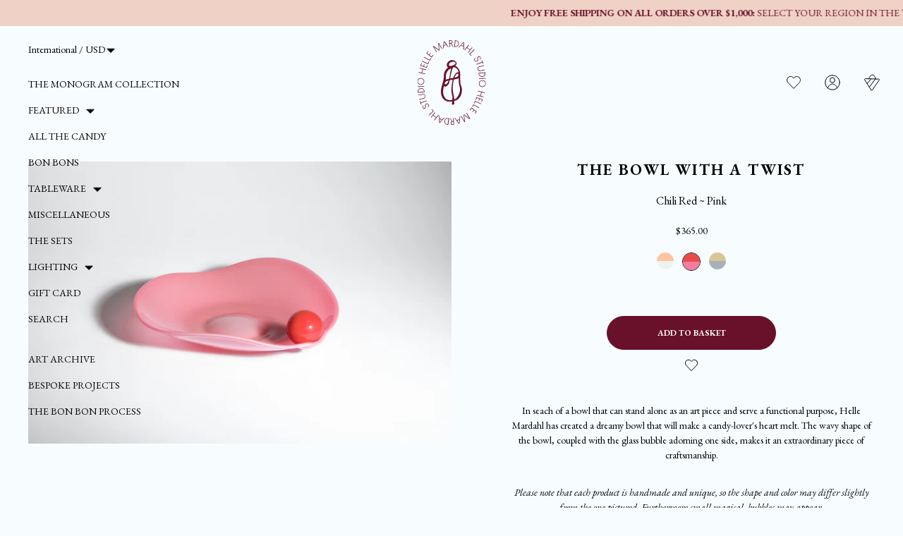

--- FILE ---
content_type: text/html; charset=utf-8
request_url: https://hellemardahl.com/collections/dishes/products/bon-bon-breakfast-14
body_size: 22799
content:
<!doctype html>
<html lang="en">
<head><meta charset="utf-8">
<meta http-equiv="X-UA-Compatible" content="IE=edge">
<meta name="viewport" content="width=device-width,initial-scale=1"><meta name="theme-color" content="#fffef2"><link rel="apple-touch-icon" sizes="180x180" href="//hellemardahl.com/cdn/shop/files/favicon_Bonbonniere-3-100x100.png?crop=center&height=180&v=1650529284&width=180">
  <link rel="icon" type="image/png" sizes="32x32" href="//hellemardahl.com/cdn/shop/files/favicon_Bonbonniere-3-100x100.png?crop=center&height=32&v=1650529284&width=32">
  <link rel="icon" type="image/png" sizes="16x16" href="//hellemardahl.com/cdn/shop/files/favicon_Bonbonniere-3-100x100.png?crop=center&height=16&v=1650529284&width=16"><meta property="og:url" content="https://hellemardahl.com/products/bon-bon-breakfast-14">
<meta property="og:site_name" content="Helle Mardahl International">
<meta property="og:type" content="product">
<meta property="og:title" content="The Bowl with a twist">
<meta property="og:description" content="In seach of a bowl that can stand alone as an art piece and serve a functional purpose, Helle Mardahl has created a dreamy bowl that will make a candy-lover&#39;s heart melt. The wavy shape of the bowl, coupled with the glass bubble adorning one side, makes it an extraordinary piece of craftsmanship.Please note that each p"><meta property="og:image:secure_url" content="https://hellemardahl.com/cdn/shop/files/HM-Packs-Dec-_c_-Alastair-Philip-Wiper-43.jpg?crop=center&height=630&v=1733838741&width=1200">
  <meta property="og:image" content="https://hellemardahl.com/cdn/shop/files/HM-Packs-Dec-_c_-Alastair-Philip-Wiper-43.jpg?crop=center&height=630&v=1733838741&width=1200">
  <meta content="1200" property="og:image:width">
  <meta content="630" property="og:image:height"><meta property="og:price:amount" content="365.00">
  <meta property="og:price:currency" content="USD"><meta name="twitter:title" content="Helle Mardahl International">
<meta name="twitter:description" content="Helle Mardahl International"><meta content="https://hellemardahl.com/cdn/shop/files/HM-Packs-Dec-_c_-Alastair-Philip-Wiper-43.jpg?crop=center&height=4096&v=1733838741&width=4096" name="twitter:image"><script type="application/ld+json">
  {
    "@context": "http://schema.org",
    "@type": "Product",
    "offers": [{
          "@type": "Offer",
          "name": "Default Title",
          "availability":"https://schema.org/InStock",
          "price": 365.0,
          "priceCurrency": "USD",
          "priceValidUntil": "2026-02-07","sku": "10113","url": "\/products\/bon-bon-breakfast-14?variant=41881152290993"
        }],
      "gtin13": "5744002450160",
      "productId": "5744002450160",
    "brand": {
      "name": "Helle Mardahl Studio ApS"
    },
    "name": "The Bowl with a twist",
    "description": "In seach of a bowl that can stand alone as an art piece and serve a functional purpose, Helle Mardahl has created a dreamy bowl that will make a candy-lover's heart melt. The wavy shape of the bowl, coupled with the glass bubble adorning one side, makes it an extraordinary piece of craftsmanship.Please note that each product is handmade and unique, so the shape and color may differ slightly from the one pictured. Furthermore small magical  bubbles may appear.Specifications– Approx. 21 cm. dia.Care guideHelle Mardahl products are not dishwasher friendly. All products should be washed by hand in lukewarm water with a little detergent and wiped dry afterwards to avoid water stains.\n\n\n\nBelow is our GPSR data\nHelle Mardahl Studio\nBredgade 17\n1260 København K\n\nDK\nshop@hellemardahl.com\n+45 31 60 25 02\nhellemardahl.com\nItem no. BBB\n",
    "category": "",
    "url": "/products/bon-bon-breakfast-14",
    "sku": "10113",
    "image": {
      "@type": "ImageObject",
      "url": "https:files/HM-Packs-Dec-_c_-Alastair-Philip-Wiper-43.jpg",
      "image": "https:files/HM-Packs-Dec-_c_-Alastair-Philip-Wiper-43.jpg",
      "name": "The Bowl with a twist",
      "width": 2000,
      "height": 1333
    }
  }
  </script><script type="application/ld+json">
{
  "@context": "http://schema.org",
  "@type": "BreadcrumbList",
  "itemListElement": [{
      "@type": "ListItem",
      "position": 1,
      "name": "Translation missing: en.general.breadcrumb.home",
      "item": "https:\/\/hellemardahl.com"
    },{
          "@type": "ListItem",
          "position": 2,
          "name": "Dishes",
          "item": "https:\/\/hellemardahl.com\/collections\/dishes"
        }, {
          "@type": "ListItem",
          "position": 3,
          "name": "The Bowl with a twist",
          "item": "https:\/\/hellemardahl.com\/products\/bon-bon-breakfast-14"
        }]
}
</script>
<title>The Bowl with a twist</title><meta name="description" content="In seach of a bowl that can stand alone as an art piece and serve a functional purpose, Helle Mardahl has created a dreamy bowl that will make a candy-lover&#39;s heart melt. The wavy shape of the bowl, coupled with the glass bubble adorning one side, makes it an extraordinary piece of craftsmanship.Please note that each p"><link rel="canonical" href="https://hellemardahl.com/products/bon-bon-breakfast-14">
<script>window.performance && window.performance.mark && window.performance.mark('shopify.content_for_header.start');</script><meta name="facebook-domain-verification" content="puap5mhelj4beem3b1kolpgirn8ju6">
<meta name="facebook-domain-verification" content="fir9ay3a528rheonyhpouxabitfai6">
<meta name="google-site-verification" content="wj7DjaXxt4Nn9TcRObCv2dIdRIc00S7jL3-ZPjDqalg">
<meta id="shopify-digital-wallet" name="shopify-digital-wallet" content="/61323870385/digital_wallets/dialog">
<meta name="shopify-checkout-api-token" content="ff56b78daa98cff196f789558eb48cde">
<meta id="in-context-paypal-metadata" data-shop-id="61323870385" data-venmo-supported="false" data-environment="production" data-locale="en_US" data-paypal-v4="true" data-currency="USD">
<link rel="alternate" type="application/json+oembed" href="https://hellemardahl.com/products/bon-bon-breakfast-14.oembed">
<script async="async" src="/checkouts/internal/preloads.js?locale=en-US"></script>
<link rel="preconnect" href="https://shop.app" crossorigin="anonymous">
<script async="async" src="https://shop.app/checkouts/internal/preloads.js?locale=en-US&shop_id=61323870385" crossorigin="anonymous"></script>
<script id="apple-pay-shop-capabilities" type="application/json">{"shopId":61323870385,"countryCode":"DK","currencyCode":"USD","merchantCapabilities":["supports3DS"],"merchantId":"gid:\/\/shopify\/Shop\/61323870385","merchantName":"Helle Mardahl International","requiredBillingContactFields":["postalAddress","email","phone"],"requiredShippingContactFields":["postalAddress","email","phone"],"shippingType":"shipping","supportedNetworks":["visa","maestro","masterCard","amex"],"total":{"type":"pending","label":"Helle Mardahl International","amount":"1.00"},"shopifyPaymentsEnabled":true,"supportsSubscriptions":true}</script>
<script id="shopify-features" type="application/json">{"accessToken":"ff56b78daa98cff196f789558eb48cde","betas":["rich-media-storefront-analytics"],"domain":"hellemardahl.com","predictiveSearch":true,"shopId":61323870385,"locale":"en"}</script>
<script>var Shopify = Shopify || {};
Shopify.shop = "helle-mardahl-international.myshopify.com";
Shopify.locale = "en";
Shopify.currency = {"active":"USD","rate":"1.0"};
Shopify.country = "US";
Shopify.theme = {"name":"[Grafikr] Production ✨","id":129764622513,"schema_name":"Theme name","schema_version":"1.0","theme_store_id":null,"role":"main"};
Shopify.theme.handle = "null";
Shopify.theme.style = {"id":null,"handle":null};
Shopify.cdnHost = "hellemardahl.com/cdn";
Shopify.routes = Shopify.routes || {};
Shopify.routes.root = "/";</script>
<script type="module">!function(o){(o.Shopify=o.Shopify||{}).modules=!0}(window);</script>
<script>!function(o){function n(){var o=[];function n(){o.push(Array.prototype.slice.apply(arguments))}return n.q=o,n}var t=o.Shopify=o.Shopify||{};t.loadFeatures=n(),t.autoloadFeatures=n()}(window);</script>
<script>
  window.ShopifyPay = window.ShopifyPay || {};
  window.ShopifyPay.apiHost = "shop.app\/pay";
  window.ShopifyPay.redirectState = null;
</script>
<script id="shop-js-analytics" type="application/json">{"pageType":"product"}</script>
<script defer="defer" async type="module" src="//hellemardahl.com/cdn/shopifycloud/shop-js/modules/v2/client.init-shop-cart-sync_WVOgQShq.en.esm.js"></script>
<script defer="defer" async type="module" src="//hellemardahl.com/cdn/shopifycloud/shop-js/modules/v2/chunk.common_C_13GLB1.esm.js"></script>
<script defer="defer" async type="module" src="//hellemardahl.com/cdn/shopifycloud/shop-js/modules/v2/chunk.modal_CLfMGd0m.esm.js"></script>
<script type="module">
  await import("//hellemardahl.com/cdn/shopifycloud/shop-js/modules/v2/client.init-shop-cart-sync_WVOgQShq.en.esm.js");
await import("//hellemardahl.com/cdn/shopifycloud/shop-js/modules/v2/chunk.common_C_13GLB1.esm.js");
await import("//hellemardahl.com/cdn/shopifycloud/shop-js/modules/v2/chunk.modal_CLfMGd0m.esm.js");

  window.Shopify.SignInWithShop?.initShopCartSync?.({"fedCMEnabled":true,"windoidEnabled":true});

</script>
<script>
  window.Shopify = window.Shopify || {};
  if (!window.Shopify.featureAssets) window.Shopify.featureAssets = {};
  window.Shopify.featureAssets['shop-js'] = {"shop-cart-sync":["modules/v2/client.shop-cart-sync_DuR37GeY.en.esm.js","modules/v2/chunk.common_C_13GLB1.esm.js","modules/v2/chunk.modal_CLfMGd0m.esm.js"],"init-fed-cm":["modules/v2/client.init-fed-cm_BucUoe6W.en.esm.js","modules/v2/chunk.common_C_13GLB1.esm.js","modules/v2/chunk.modal_CLfMGd0m.esm.js"],"shop-toast-manager":["modules/v2/client.shop-toast-manager_B0JfrpKj.en.esm.js","modules/v2/chunk.common_C_13GLB1.esm.js","modules/v2/chunk.modal_CLfMGd0m.esm.js"],"init-shop-cart-sync":["modules/v2/client.init-shop-cart-sync_WVOgQShq.en.esm.js","modules/v2/chunk.common_C_13GLB1.esm.js","modules/v2/chunk.modal_CLfMGd0m.esm.js"],"shop-button":["modules/v2/client.shop-button_B_U3bv27.en.esm.js","modules/v2/chunk.common_C_13GLB1.esm.js","modules/v2/chunk.modal_CLfMGd0m.esm.js"],"init-windoid":["modules/v2/client.init-windoid_DuP9q_di.en.esm.js","modules/v2/chunk.common_C_13GLB1.esm.js","modules/v2/chunk.modal_CLfMGd0m.esm.js"],"shop-cash-offers":["modules/v2/client.shop-cash-offers_BmULhtno.en.esm.js","modules/v2/chunk.common_C_13GLB1.esm.js","modules/v2/chunk.modal_CLfMGd0m.esm.js"],"pay-button":["modules/v2/client.pay-button_CrPSEbOK.en.esm.js","modules/v2/chunk.common_C_13GLB1.esm.js","modules/v2/chunk.modal_CLfMGd0m.esm.js"],"init-customer-accounts":["modules/v2/client.init-customer-accounts_jNk9cPYQ.en.esm.js","modules/v2/client.shop-login-button_DJ5ldayH.en.esm.js","modules/v2/chunk.common_C_13GLB1.esm.js","modules/v2/chunk.modal_CLfMGd0m.esm.js"],"avatar":["modules/v2/client.avatar_BTnouDA3.en.esm.js"],"checkout-modal":["modules/v2/client.checkout-modal_pBPyh9w8.en.esm.js","modules/v2/chunk.common_C_13GLB1.esm.js","modules/v2/chunk.modal_CLfMGd0m.esm.js"],"init-shop-for-new-customer-accounts":["modules/v2/client.init-shop-for-new-customer-accounts_BUoCy7a5.en.esm.js","modules/v2/client.shop-login-button_DJ5ldayH.en.esm.js","modules/v2/chunk.common_C_13GLB1.esm.js","modules/v2/chunk.modal_CLfMGd0m.esm.js"],"init-customer-accounts-sign-up":["modules/v2/client.init-customer-accounts-sign-up_CnczCz9H.en.esm.js","modules/v2/client.shop-login-button_DJ5ldayH.en.esm.js","modules/v2/chunk.common_C_13GLB1.esm.js","modules/v2/chunk.modal_CLfMGd0m.esm.js"],"init-shop-email-lookup-coordinator":["modules/v2/client.init-shop-email-lookup-coordinator_CzjY5t9o.en.esm.js","modules/v2/chunk.common_C_13GLB1.esm.js","modules/v2/chunk.modal_CLfMGd0m.esm.js"],"shop-follow-button":["modules/v2/client.shop-follow-button_CsYC63q7.en.esm.js","modules/v2/chunk.common_C_13GLB1.esm.js","modules/v2/chunk.modal_CLfMGd0m.esm.js"],"shop-login-button":["modules/v2/client.shop-login-button_DJ5ldayH.en.esm.js","modules/v2/chunk.common_C_13GLB1.esm.js","modules/v2/chunk.modal_CLfMGd0m.esm.js"],"shop-login":["modules/v2/client.shop-login_B9ccPdmx.en.esm.js","modules/v2/chunk.common_C_13GLB1.esm.js","modules/v2/chunk.modal_CLfMGd0m.esm.js"],"lead-capture":["modules/v2/client.lead-capture_D0K_KgYb.en.esm.js","modules/v2/chunk.common_C_13GLB1.esm.js","modules/v2/chunk.modal_CLfMGd0m.esm.js"],"payment-terms":["modules/v2/client.payment-terms_BWmiNN46.en.esm.js","modules/v2/chunk.common_C_13GLB1.esm.js","modules/v2/chunk.modal_CLfMGd0m.esm.js"]};
</script>
<script id="__st">var __st={"a":61323870385,"offset":-21600,"reqid":"c96cc94f-df9b-4e8b-9009-6c5538bc5d77-1769616311","pageurl":"hellemardahl.com\/collections\/dishes\/products\/bon-bon-breakfast-14","u":"c31b133ba853","p":"product","rtyp":"product","rid":7199710707889};</script>
<script>window.ShopifyPaypalV4VisibilityTracking = true;</script>
<script id="captcha-bootstrap">!function(){'use strict';const t='contact',e='account',n='new_comment',o=[[t,t],['blogs',n],['comments',n],[t,'customer']],c=[[e,'customer_login'],[e,'guest_login'],[e,'recover_customer_password'],[e,'create_customer']],r=t=>t.map((([t,e])=>`form[action*='/${t}']:not([data-nocaptcha='true']) input[name='form_type'][value='${e}']`)).join(','),a=t=>()=>t?[...document.querySelectorAll(t)].map((t=>t.form)):[];function s(){const t=[...o],e=r(t);return a(e)}const i='password',u='form_key',d=['recaptcha-v3-token','g-recaptcha-response','h-captcha-response',i],f=()=>{try{return window.sessionStorage}catch{return}},m='__shopify_v',_=t=>t.elements[u];function p(t,e,n=!1){try{const o=window.sessionStorage,c=JSON.parse(o.getItem(e)),{data:r}=function(t){const{data:e,action:n}=t;return t[m]||n?{data:e,action:n}:{data:t,action:n}}(c);for(const[e,n]of Object.entries(r))t.elements[e]&&(t.elements[e].value=n);n&&o.removeItem(e)}catch(o){console.error('form repopulation failed',{error:o})}}const l='form_type',E='cptcha';function T(t){t.dataset[E]=!0}const w=window,h=w.document,L='Shopify',v='ce_forms',y='captcha';let A=!1;((t,e)=>{const n=(g='f06e6c50-85a8-45c8-87d0-21a2b65856fe',I='https://cdn.shopify.com/shopifycloud/storefront-forms-hcaptcha/ce_storefront_forms_captcha_hcaptcha.v1.5.2.iife.js',D={infoText:'Protected by hCaptcha',privacyText:'Privacy',termsText:'Terms'},(t,e,n)=>{const o=w[L][v],c=o.bindForm;if(c)return c(t,g,e,D).then(n);var r;o.q.push([[t,g,e,D],n]),r=I,A||(h.body.append(Object.assign(h.createElement('script'),{id:'captcha-provider',async:!0,src:r})),A=!0)});var g,I,D;w[L]=w[L]||{},w[L][v]=w[L][v]||{},w[L][v].q=[],w[L][y]=w[L][y]||{},w[L][y].protect=function(t,e){n(t,void 0,e),T(t)},Object.freeze(w[L][y]),function(t,e,n,w,h,L){const[v,y,A,g]=function(t,e,n){const i=e?o:[],u=t?c:[],d=[...i,...u],f=r(d),m=r(i),_=r(d.filter((([t,e])=>n.includes(e))));return[a(f),a(m),a(_),s()]}(w,h,L),I=t=>{const e=t.target;return e instanceof HTMLFormElement?e:e&&e.form},D=t=>v().includes(t);t.addEventListener('submit',(t=>{const e=I(t);if(!e)return;const n=D(e)&&!e.dataset.hcaptchaBound&&!e.dataset.recaptchaBound,o=_(e),c=g().includes(e)&&(!o||!o.value);(n||c)&&t.preventDefault(),c&&!n&&(function(t){try{if(!f())return;!function(t){const e=f();if(!e)return;const n=_(t);if(!n)return;const o=n.value;o&&e.removeItem(o)}(t);const e=Array.from(Array(32),(()=>Math.random().toString(36)[2])).join('');!function(t,e){_(t)||t.append(Object.assign(document.createElement('input'),{type:'hidden',name:u})),t.elements[u].value=e}(t,e),function(t,e){const n=f();if(!n)return;const o=[...t.querySelectorAll(`input[type='${i}']`)].map((({name:t})=>t)),c=[...d,...o],r={};for(const[a,s]of new FormData(t).entries())c.includes(a)||(r[a]=s);n.setItem(e,JSON.stringify({[m]:1,action:t.action,data:r}))}(t,e)}catch(e){console.error('failed to persist form',e)}}(e),e.submit())}));const S=(t,e)=>{t&&!t.dataset[E]&&(n(t,e.some((e=>e===t))),T(t))};for(const o of['focusin','change'])t.addEventListener(o,(t=>{const e=I(t);D(e)&&S(e,y())}));const B=e.get('form_key'),M=e.get(l),P=B&&M;t.addEventListener('DOMContentLoaded',(()=>{const t=y();if(P)for(const e of t)e.elements[l].value===M&&p(e,B);[...new Set([...A(),...v().filter((t=>'true'===t.dataset.shopifyCaptcha))])].forEach((e=>S(e,t)))}))}(h,new URLSearchParams(w.location.search),n,t,e,['guest_login'])})(!0,!0)}();</script>
<script integrity="sha256-4kQ18oKyAcykRKYeNunJcIwy7WH5gtpwJnB7kiuLZ1E=" data-source-attribution="shopify.loadfeatures" defer="defer" src="//hellemardahl.com/cdn/shopifycloud/storefront/assets/storefront/load_feature-a0a9edcb.js" crossorigin="anonymous"></script>
<script crossorigin="anonymous" defer="defer" src="//hellemardahl.com/cdn/shopifycloud/storefront/assets/shopify_pay/storefront-65b4c6d7.js?v=20250812"></script>
<script data-source-attribution="shopify.dynamic_checkout.dynamic.init">var Shopify=Shopify||{};Shopify.PaymentButton=Shopify.PaymentButton||{isStorefrontPortableWallets:!0,init:function(){window.Shopify.PaymentButton.init=function(){};var t=document.createElement("script");t.src="https://hellemardahl.com/cdn/shopifycloud/portable-wallets/latest/portable-wallets.en.js",t.type="module",document.head.appendChild(t)}};
</script>
<script data-source-attribution="shopify.dynamic_checkout.buyer_consent">
  function portableWalletsHideBuyerConsent(e){var t=document.getElementById("shopify-buyer-consent"),n=document.getElementById("shopify-subscription-policy-button");t&&n&&(t.classList.add("hidden"),t.setAttribute("aria-hidden","true"),n.removeEventListener("click",e))}function portableWalletsShowBuyerConsent(e){var t=document.getElementById("shopify-buyer-consent"),n=document.getElementById("shopify-subscription-policy-button");t&&n&&(t.classList.remove("hidden"),t.removeAttribute("aria-hidden"),n.addEventListener("click",e))}window.Shopify?.PaymentButton&&(window.Shopify.PaymentButton.hideBuyerConsent=portableWalletsHideBuyerConsent,window.Shopify.PaymentButton.showBuyerConsent=portableWalletsShowBuyerConsent);
</script>
<script data-source-attribution="shopify.dynamic_checkout.cart.bootstrap">document.addEventListener("DOMContentLoaded",(function(){function t(){return document.querySelector("shopify-accelerated-checkout-cart, shopify-accelerated-checkout")}if(t())Shopify.PaymentButton.init();else{new MutationObserver((function(e,n){t()&&(Shopify.PaymentButton.init(),n.disconnect())})).observe(document.body,{childList:!0,subtree:!0})}}));
</script>
<link id="shopify-accelerated-checkout-styles" rel="stylesheet" media="screen" href="https://hellemardahl.com/cdn/shopifycloud/portable-wallets/latest/accelerated-checkout-backwards-compat.css" crossorigin="anonymous">
<style id="shopify-accelerated-checkout-cart">
        #shopify-buyer-consent {
  margin-top: 1em;
  display: inline-block;
  width: 100%;
}

#shopify-buyer-consent.hidden {
  display: none;
}

#shopify-subscription-policy-button {
  background: none;
  border: none;
  padding: 0;
  text-decoration: underline;
  font-size: inherit;
  cursor: pointer;
}

#shopify-subscription-policy-button::before {
  box-shadow: none;
}

      </style>

<script>window.performance && window.performance.mark && window.performance.mark('shopify.content_for_header.end');</script><link rel="preconnect" href="https://fonts.googleapis.com">
<link rel="preconnect" href="https://fonts.gstatic.com" crossorigin>
<link
  href="https://fonts.googleapis.com/css2?family=EB+Garamond:ital,wght@0,400;0,700;1,400;1,700&display=swap"
  rel="stylesheet"
><style>
  @font-face {
    font-family: 'Notera';
    font-style: normal;
    font-weight: 400;
    font-display: swap;
    src: url("//hellemardahl.com/cdn/shop/t/3/assets/Notera.woff2?v=143301603933549091101650526491") format('woff2'), url("//hellemardahl.com/cdn/shop/t/3/assets/Notera.woff?v=110656267317818525421650526491") format('woff');
  }

  #coiOverlay {
    z-index: 21 !important;
  }
</style>

<link rel="preload" href="//hellemardahl.com/cdn/shop/t/3/assets/app.css?v=45929702711220414791767943921" as="style"><style>
  :root {
    --background-color: #fffef2;
    --heading-color: #69112a;
    --text-color: #000000;
    --note-color: #69112A;
    --box-color: #b0a6b9;

    --cta-text-color: #ffffff;
    --cta-background-color: #69112a;

    --mobile-header-height: 88px;
    --desktop-header-height: 160px;
  }
</style>
<link href="//hellemardahl.com/cdn/shop/t/3/assets/app.css?v=45929702711220414791767943921" rel="stylesheet" type="text/css" media="all" /><script id="CookieConsent" src="https://policy.app.cookieinformation.com/uc.js" data-culture="EN" type="text/javascript"></script><script>
function setTrackingConsent() {
  window.Shopify.loadFeatures([{ name: 'consent-tracking-api', version: '0.1' }], function(error) {
    if (error) {
      throw error
    }

    var canTrackMarketing = window.CookieInformation.getConsentGivenFor('cookie_cat_marketing')

    if (! canTrackMarketing) {
      canTrackMarketing = false;
    }

    window.Shopify.customerPrivacy.setTrackingConsent(canTrackMarketing, function() {});
  });
}

setTrackingConsent();
window.addEventListener('CookieInformationConsentGiven', setTrackingConsent, false);
</script>
<script>
  window.theme = {
    cart: {"note":null,"attributes":{},"original_total_price":0,"total_price":0,"total_discount":0,"total_weight":0.0,"item_count":0,"items":[],"requires_shipping":false,"currency":"USD","items_subtotal_price":0,"cart_level_discount_applications":[],"checkout_charge_amount":0},
    moneyFormat: "${{amount}}",
    settings: {
      lowStockLimit: 3,
      label_background_color: "#F0D1C5",
      label_text_color: "#69112A",
      freeShippingThreshold: null
    },
    strings: {
      added: "Product added!",
      adding: "Adding...",
      addToCart: "Add to basket",
      copied: "Copied",
      copy: "Copy",
      fromPrice: "From %price%",
      geoModalCta: "I want to shop in %title%",
      geoModalTitle: "Stay here to shop in %title% or switch to",
      noResults: "No results for \u0026quot;%query%\u0026quot;",
      searching: "Searching...",
      soldOut: "Sold out",
      stockStatus: "%quantity% left in stock",
      unavailable: "Unavailable",
      fitting: "Fitting",
      freeShippingThreshold: "You\u0026#39;re only x away from free shipping",
      freeShipping: "You qualify for free shipping!"
    },
    productsPageCount: 1,
    stores: [
      {
        title: 'Denmark',
        shopifyUrl: 'https://helle-mardahl.myshopify.com',
        prettyUrl: 'https://hellemardahl.dk',
        countryCode: 'DK',
        continentCode: null,
        isCurrent:
          false
        ,
        currency: 'DKK'
      }, {
        title: 'EU',
        shopifyUrl: 'https://helle-mardahl-eu.myshopify.com',
        prettyUrl: 'https://hellemardahl.eu',
        countryCode: null,
        continentCode: 'EU',
        isCurrent:
          false
        ,
        currency: 'EUR'
      }, {
        title: 'International',
        shopifyUrl: 'https://helle-mardahl-international.myshopify.com',
        prettyUrl: 'https://hellemardahl.com',
        countryCode: null,
        international: true,
        continentCode: null,
        isCurrent:true
        ,
        currency: 'USD'
      }
    ],
    templates: {
      productItem: `<div class="product-item">
  <style>
  .wishlist-button {
    --icon-size: 20px;
    --icon-stroke: #000000;
    --icon-stroke-width: 1px;
  }

  .wishlist-button .wk-button {
    display: flex;
    align-items: center;
    position: relative;
    padding: 12px;
    gap: 5px;
    background: none;
    border: none;
    cursor: pointer;
  }

  .wishlist-button .wk-icon svg {
    display: block;
    width: var(--icon-size);
    height: var(--icon-size);
    overflow: visible;
    pointer-events: none;
  }

  .wishlist-button .wk-icon svg path {
    stroke: var(--icon-stroke);
    fill: transparent;
    stroke-width: var(--icon-stroke-width);
    vector-effect: non-scaling-stroke;
  }

  .wishlist-button .wk-selected .wk-icon svg path {
    fill: var(--icon-stroke);
  }

  .wishlist-button .wk-floating {
    position: absolute;
    top: 0px;
    right: 0px;
    z-index: 2;
  }

  .wishlist-button .wk-floating .wk-text {
    display: none;
  }
</style>

<div class="wishlist-button">
  <button
    class="wk-button wk-floating"
    data-product-handle="bon-bon-breakfast-14"
    data-variant-id=""
    type="button"
  >
    <span class="wk-icon"><svg class="icon" xmlns="http://www.w3.org/2000/svg" viewBox="0 0 24 24" xml:space="preserve">
      <path d="M20.7 4.3c-2.1-2.2-5.6-2.2-7.7 0 0 0 0 0 0 0l-1 1.1-1-1.1c-2.1-2.2-5.6-2.2-7.7 0s-2.1 5.7 0 7.9l1 1.1 7.7 7.9 7.7-7.9 1-1.1c2.2-2.1 2.2-5.7 0-7.9 0 0 0 0 0 0z"/>
    </svg></span>
  </button>
</div>

  <a href="%url%" aria-label="%title%" class="block product-item__image-wrapper">%labels%<div class="%imageAspectClass% relative mb-3">%images%</div>
  </a>

  <div class="flex flex-col items-center flex-1 text-center">
    <a href="%url%" class="font-bold uppercase">%title%</a>

    <div class="flex flex-col flex-1 text-sm lg:mt-2">%color%%price%%note%</div>
  </div>
</div>
`
    }
  };
</script>

<script src="//hellemardahl.com/cdn/shop/t/3/assets/shared.js?v=126790934541519789091767943917" defer></script>
<script src="//hellemardahl.com/cdn/shopifycloud/storefront/assets/themes_support/option_selection-b017cd28.js" defer></script>
<script src="//hellemardahl.com/cdn/shop/t/3/assets/app.js?v=164637498629694086831767943923" defer></script><script src="//hellemardahl.com/cdn/shop/t/3/assets/product.js?v=126883084645397539461767943924" defer></script><script
    src="//www.klaviyo.com/media/js/public/klaviyo_subscribe.js"
    defer
    onload="window.dispatchEvent(new Event('klaviyoSubscribe:loaded'))"
  ></script><script src="https://a.klaviyo.com/media/js/onsite/onsite.js"></script>
<!-- BEGIN app block: shopify://apps/klaviyo-email-marketing-sms/blocks/klaviyo-onsite-embed/2632fe16-c075-4321-a88b-50b567f42507 -->












  <script async src="https://static.klaviyo.com/onsite/js/YrnS6U/klaviyo.js?company_id=YrnS6U"></script>
  <script>!function(){if(!window.klaviyo){window._klOnsite=window._klOnsite||[];try{window.klaviyo=new Proxy({},{get:function(n,i){return"push"===i?function(){var n;(n=window._klOnsite).push.apply(n,arguments)}:function(){for(var n=arguments.length,o=new Array(n),w=0;w<n;w++)o[w]=arguments[w];var t="function"==typeof o[o.length-1]?o.pop():void 0,e=new Promise((function(n){window._klOnsite.push([i].concat(o,[function(i){t&&t(i),n(i)}]))}));return e}}})}catch(n){window.klaviyo=window.klaviyo||[],window.klaviyo.push=function(){var n;(n=window._klOnsite).push.apply(n,arguments)}}}}();</script>

  
    <script id="viewed_product">
      if (item == null) {
        var _learnq = _learnq || [];

        var MetafieldReviews = null
        var MetafieldYotpoRating = null
        var MetafieldYotpoCount = null
        var MetafieldLooxRating = null
        var MetafieldLooxCount = null
        var okendoProduct = null
        var okendoProductReviewCount = null
        var okendoProductReviewAverageValue = null
        try {
          // The following fields are used for Customer Hub recently viewed in order to add reviews.
          // This information is not part of __kla_viewed. Instead, it is part of __kla_viewed_reviewed_items
          MetafieldReviews = {};
          MetafieldYotpoRating = null
          MetafieldYotpoCount = null
          MetafieldLooxRating = null
          MetafieldLooxCount = null

          okendoProduct = null
          // If the okendo metafield is not legacy, it will error, which then requires the new json formatted data
          if (okendoProduct && 'error' in okendoProduct) {
            okendoProduct = null
          }
          okendoProductReviewCount = okendoProduct ? okendoProduct.reviewCount : null
          okendoProductReviewAverageValue = okendoProduct ? okendoProduct.reviewAverageValue : null
        } catch (error) {
          console.error('Error in Klaviyo onsite reviews tracking:', error);
        }

        var item = {
          Name: "The Bowl with a twist",
          ProductID: 7199710707889,
          Categories: ["All the candy","Dishes","Holiday Season","Linked bon bon breakfast","OrderlyEmails - Recommended Products","Tableware"],
          ImageURL: "https://hellemardahl.com/cdn/shop/files/HM-Packs-Dec-_c_-Alastair-Philip-Wiper-43_grande.jpg?v=1733838741",
          URL: "https://hellemardahl.com/products/bon-bon-breakfast-14",
          Brand: "Helle Mardahl Studio ApS",
          Price: "$365.00",
          Value: "365.00",
          CompareAtPrice: "$0.00"
        };
        _learnq.push(['track', 'Viewed Product', item]);
        _learnq.push(['trackViewedItem', {
          Title: item.Name,
          ItemId: item.ProductID,
          Categories: item.Categories,
          ImageUrl: item.ImageURL,
          Url: item.URL,
          Metadata: {
            Brand: item.Brand,
            Price: item.Price,
            Value: item.Value,
            CompareAtPrice: item.CompareAtPrice
          },
          metafields:{
            reviews: MetafieldReviews,
            yotpo:{
              rating: MetafieldYotpoRating,
              count: MetafieldYotpoCount,
            },
            loox:{
              rating: MetafieldLooxRating,
              count: MetafieldLooxCount,
            },
            okendo: {
              rating: okendoProductReviewAverageValue,
              count: okendoProductReviewCount,
            }
          }
        }]);
      }
    </script>
  




  <script>
    window.klaviyoReviewsProductDesignMode = false
  </script>







<!-- END app block --><link href="https://monorail-edge.shopifysvc.com" rel="dns-prefetch">
<script>(function(){if ("sendBeacon" in navigator && "performance" in window) {try {var session_token_from_headers = performance.getEntriesByType('navigation')[0].serverTiming.find(x => x.name == '_s').description;} catch {var session_token_from_headers = undefined;}var session_cookie_matches = document.cookie.match(/_shopify_s=([^;]*)/);var session_token_from_cookie = session_cookie_matches && session_cookie_matches.length === 2 ? session_cookie_matches[1] : "";var session_token = session_token_from_headers || session_token_from_cookie || "";function handle_abandonment_event(e) {var entries = performance.getEntries().filter(function(entry) {return /monorail-edge.shopifysvc.com/.test(entry.name);});if (!window.abandonment_tracked && entries.length === 0) {window.abandonment_tracked = true;var currentMs = Date.now();var navigation_start = performance.timing.navigationStart;var payload = {shop_id: 61323870385,url: window.location.href,navigation_start,duration: currentMs - navigation_start,session_token,page_type: "product"};window.navigator.sendBeacon("https://monorail-edge.shopifysvc.com/v1/produce", JSON.stringify({schema_id: "online_store_buyer_site_abandonment/1.1",payload: payload,metadata: {event_created_at_ms: currentMs,event_sent_at_ms: currentMs}}));}}window.addEventListener('pagehide', handle_abandonment_event);}}());</script>
<script id="web-pixels-manager-setup">(function e(e,d,r,n,o){if(void 0===o&&(o={}),!Boolean(null===(a=null===(i=window.Shopify)||void 0===i?void 0:i.analytics)||void 0===a?void 0:a.replayQueue)){var i,a;window.Shopify=window.Shopify||{};var t=window.Shopify;t.analytics=t.analytics||{};var s=t.analytics;s.replayQueue=[],s.publish=function(e,d,r){return s.replayQueue.push([e,d,r]),!0};try{self.performance.mark("wpm:start")}catch(e){}var l=function(){var e={modern:/Edge?\/(1{2}[4-9]|1[2-9]\d|[2-9]\d{2}|\d{4,})\.\d+(\.\d+|)|Firefox\/(1{2}[4-9]|1[2-9]\d|[2-9]\d{2}|\d{4,})\.\d+(\.\d+|)|Chrom(ium|e)\/(9{2}|\d{3,})\.\d+(\.\d+|)|(Maci|X1{2}).+ Version\/(15\.\d+|(1[6-9]|[2-9]\d|\d{3,})\.\d+)([,.]\d+|)( \(\w+\)|)( Mobile\/\w+|) Safari\/|Chrome.+OPR\/(9{2}|\d{3,})\.\d+\.\d+|(CPU[ +]OS|iPhone[ +]OS|CPU[ +]iPhone|CPU IPhone OS|CPU iPad OS)[ +]+(15[._]\d+|(1[6-9]|[2-9]\d|\d{3,})[._]\d+)([._]\d+|)|Android:?[ /-](13[3-9]|1[4-9]\d|[2-9]\d{2}|\d{4,})(\.\d+|)(\.\d+|)|Android.+Firefox\/(13[5-9]|1[4-9]\d|[2-9]\d{2}|\d{4,})\.\d+(\.\d+|)|Android.+Chrom(ium|e)\/(13[3-9]|1[4-9]\d|[2-9]\d{2}|\d{4,})\.\d+(\.\d+|)|SamsungBrowser\/([2-9]\d|\d{3,})\.\d+/,legacy:/Edge?\/(1[6-9]|[2-9]\d|\d{3,})\.\d+(\.\d+|)|Firefox\/(5[4-9]|[6-9]\d|\d{3,})\.\d+(\.\d+|)|Chrom(ium|e)\/(5[1-9]|[6-9]\d|\d{3,})\.\d+(\.\d+|)([\d.]+$|.*Safari\/(?![\d.]+ Edge\/[\d.]+$))|(Maci|X1{2}).+ Version\/(10\.\d+|(1[1-9]|[2-9]\d|\d{3,})\.\d+)([,.]\d+|)( \(\w+\)|)( Mobile\/\w+|) Safari\/|Chrome.+OPR\/(3[89]|[4-9]\d|\d{3,})\.\d+\.\d+|(CPU[ +]OS|iPhone[ +]OS|CPU[ +]iPhone|CPU IPhone OS|CPU iPad OS)[ +]+(10[._]\d+|(1[1-9]|[2-9]\d|\d{3,})[._]\d+)([._]\d+|)|Android:?[ /-](13[3-9]|1[4-9]\d|[2-9]\d{2}|\d{4,})(\.\d+|)(\.\d+|)|Mobile Safari.+OPR\/([89]\d|\d{3,})\.\d+\.\d+|Android.+Firefox\/(13[5-9]|1[4-9]\d|[2-9]\d{2}|\d{4,})\.\d+(\.\d+|)|Android.+Chrom(ium|e)\/(13[3-9]|1[4-9]\d|[2-9]\d{2}|\d{4,})\.\d+(\.\d+|)|Android.+(UC? ?Browser|UCWEB|U3)[ /]?(15\.([5-9]|\d{2,})|(1[6-9]|[2-9]\d|\d{3,})\.\d+)\.\d+|SamsungBrowser\/(5\.\d+|([6-9]|\d{2,})\.\d+)|Android.+MQ{2}Browser\/(14(\.(9|\d{2,})|)|(1[5-9]|[2-9]\d|\d{3,})(\.\d+|))(\.\d+|)|K[Aa][Ii]OS\/(3\.\d+|([4-9]|\d{2,})\.\d+)(\.\d+|)/},d=e.modern,r=e.legacy,n=navigator.userAgent;return n.match(d)?"modern":n.match(r)?"legacy":"unknown"}(),u="modern"===l?"modern":"legacy",c=(null!=n?n:{modern:"",legacy:""})[u],f=function(e){return[e.baseUrl,"/wpm","/b",e.hashVersion,"modern"===e.buildTarget?"m":"l",".js"].join("")}({baseUrl:d,hashVersion:r,buildTarget:u}),m=function(e){var d=e.version,r=e.bundleTarget,n=e.surface,o=e.pageUrl,i=e.monorailEndpoint;return{emit:function(e){var a=e.status,t=e.errorMsg,s=(new Date).getTime(),l=JSON.stringify({metadata:{event_sent_at_ms:s},events:[{schema_id:"web_pixels_manager_load/3.1",payload:{version:d,bundle_target:r,page_url:o,status:a,surface:n,error_msg:t},metadata:{event_created_at_ms:s}}]});if(!i)return console&&console.warn&&console.warn("[Web Pixels Manager] No Monorail endpoint provided, skipping logging."),!1;try{return self.navigator.sendBeacon.bind(self.navigator)(i,l)}catch(e){}var u=new XMLHttpRequest;try{return u.open("POST",i,!0),u.setRequestHeader("Content-Type","text/plain"),u.send(l),!0}catch(e){return console&&console.warn&&console.warn("[Web Pixels Manager] Got an unhandled error while logging to Monorail."),!1}}}}({version:r,bundleTarget:l,surface:e.surface,pageUrl:self.location.href,monorailEndpoint:e.monorailEndpoint});try{o.browserTarget=l,function(e){var d=e.src,r=e.async,n=void 0===r||r,o=e.onload,i=e.onerror,a=e.sri,t=e.scriptDataAttributes,s=void 0===t?{}:t,l=document.createElement("script"),u=document.querySelector("head"),c=document.querySelector("body");if(l.async=n,l.src=d,a&&(l.integrity=a,l.crossOrigin="anonymous"),s)for(var f in s)if(Object.prototype.hasOwnProperty.call(s,f))try{l.dataset[f]=s[f]}catch(e){}if(o&&l.addEventListener("load",o),i&&l.addEventListener("error",i),u)u.appendChild(l);else{if(!c)throw new Error("Did not find a head or body element to append the script");c.appendChild(l)}}({src:f,async:!0,onload:function(){if(!function(){var e,d;return Boolean(null===(d=null===(e=window.Shopify)||void 0===e?void 0:e.analytics)||void 0===d?void 0:d.initialized)}()){var d=window.webPixelsManager.init(e)||void 0;if(d){var r=window.Shopify.analytics;r.replayQueue.forEach((function(e){var r=e[0],n=e[1],o=e[2];d.publishCustomEvent(r,n,o)})),r.replayQueue=[],r.publish=d.publishCustomEvent,r.visitor=d.visitor,r.initialized=!0}}},onerror:function(){return m.emit({status:"failed",errorMsg:"".concat(f," has failed to load")})},sri:function(e){var d=/^sha384-[A-Za-z0-9+/=]+$/;return"string"==typeof e&&d.test(e)}(c)?c:"",scriptDataAttributes:o}),m.emit({status:"loading"})}catch(e){m.emit({status:"failed",errorMsg:(null==e?void 0:e.message)||"Unknown error"})}}})({shopId: 61323870385,storefrontBaseUrl: "https://hellemardahl.com",extensionsBaseUrl: "https://extensions.shopifycdn.com/cdn/shopifycloud/web-pixels-manager",monorailEndpoint: "https://monorail-edge.shopifysvc.com/unstable/produce_batch",surface: "storefront-renderer",enabledBetaFlags: ["2dca8a86"],webPixelsConfigList: [{"id":"3923935581","configuration":"{\"accountID\":\"YrnS6U\",\"webPixelConfig\":\"eyJlbmFibGVBZGRlZFRvQ2FydEV2ZW50cyI6IHRydWV9\"}","eventPayloadVersion":"v1","runtimeContext":"STRICT","scriptVersion":"524f6c1ee37bacdca7657a665bdca589","type":"APP","apiClientId":123074,"privacyPurposes":["ANALYTICS","MARKETING"],"dataSharingAdjustments":{"protectedCustomerApprovalScopes":["read_customer_address","read_customer_email","read_customer_name","read_customer_personal_data","read_customer_phone"]}},{"id":"975012189","configuration":"{\"config\":\"{\\\"pixel_id\\\":\\\"G-NBG49QVMYP\\\",\\\"gtag_events\\\":[{\\\"type\\\":\\\"purchase\\\",\\\"action_label\\\":\\\"G-NBG49QVMYP\\\"},{\\\"type\\\":\\\"page_view\\\",\\\"action_label\\\":\\\"G-NBG49QVMYP\\\"},{\\\"type\\\":\\\"view_item\\\",\\\"action_label\\\":\\\"G-NBG49QVMYP\\\"},{\\\"type\\\":\\\"search\\\",\\\"action_label\\\":\\\"G-NBG49QVMYP\\\"},{\\\"type\\\":\\\"add_to_cart\\\",\\\"action_label\\\":\\\"G-NBG49QVMYP\\\"},{\\\"type\\\":\\\"begin_checkout\\\",\\\"action_label\\\":\\\"G-NBG49QVMYP\\\"},{\\\"type\\\":\\\"add_payment_info\\\",\\\"action_label\\\":\\\"G-NBG49QVMYP\\\"}],\\\"enable_monitoring_mode\\\":false}\"}","eventPayloadVersion":"v1","runtimeContext":"OPEN","scriptVersion":"b2a88bafab3e21179ed38636efcd8a93","type":"APP","apiClientId":1780363,"privacyPurposes":[],"dataSharingAdjustments":{"protectedCustomerApprovalScopes":["read_customer_address","read_customer_email","read_customer_name","read_customer_personal_data","read_customer_phone"]}},{"id":"398950749","configuration":"{\"pixel_id\":\"656882298741942\",\"pixel_type\":\"facebook_pixel\",\"metaapp_system_user_token\":\"-\"}","eventPayloadVersion":"v1","runtimeContext":"OPEN","scriptVersion":"ca16bc87fe92b6042fbaa3acc2fbdaa6","type":"APP","apiClientId":2329312,"privacyPurposes":["ANALYTICS","MARKETING","SALE_OF_DATA"],"dataSharingAdjustments":{"protectedCustomerApprovalScopes":["read_customer_address","read_customer_email","read_customer_name","read_customer_personal_data","read_customer_phone"]}},{"id":"158335325","configuration":"{\"tagID\":\"2614164364886\"}","eventPayloadVersion":"v1","runtimeContext":"STRICT","scriptVersion":"18031546ee651571ed29edbe71a3550b","type":"APP","apiClientId":3009811,"privacyPurposes":["ANALYTICS","MARKETING","SALE_OF_DATA"],"dataSharingAdjustments":{"protectedCustomerApprovalScopes":["read_customer_address","read_customer_email","read_customer_name","read_customer_personal_data","read_customer_phone"]}},{"id":"222495069","eventPayloadVersion":"1","runtimeContext":"LAX","scriptVersion":"1","type":"CUSTOM","privacyPurposes":["ANALYTICS","MARKETING","SALE_OF_DATA"],"name":"Gtag"},{"id":"shopify-app-pixel","configuration":"{}","eventPayloadVersion":"v1","runtimeContext":"STRICT","scriptVersion":"0450","apiClientId":"shopify-pixel","type":"APP","privacyPurposes":["ANALYTICS","MARKETING"]},{"id":"shopify-custom-pixel","eventPayloadVersion":"v1","runtimeContext":"LAX","scriptVersion":"0450","apiClientId":"shopify-pixel","type":"CUSTOM","privacyPurposes":["ANALYTICS","MARKETING"]}],isMerchantRequest: false,initData: {"shop":{"name":"Helle Mardahl International","paymentSettings":{"currencyCode":"USD"},"myshopifyDomain":"helle-mardahl-international.myshopify.com","countryCode":"DK","storefrontUrl":"https:\/\/hellemardahl.com"},"customer":null,"cart":null,"checkout":null,"productVariants":[{"price":{"amount":365.0,"currencyCode":"USD"},"product":{"title":"The Bowl with a twist","vendor":"Helle Mardahl Studio ApS","id":"7199710707889","untranslatedTitle":"The Bowl with a twist","url":"\/products\/bon-bon-breakfast-14","type":""},"id":"41881152290993","image":{"src":"\/\/hellemardahl.com\/cdn\/shop\/files\/HM-Packs-Dec-_c_-Alastair-Philip-Wiper-43.jpg?v=1733838741"},"sku":"10113","title":"Default Title","untranslatedTitle":"Default Title"}],"purchasingCompany":null},},"https://hellemardahl.com/cdn","fcfee988w5aeb613cpc8e4bc33m6693e112",{"modern":"","legacy":""},{"shopId":"61323870385","storefrontBaseUrl":"https:\/\/hellemardahl.com","extensionBaseUrl":"https:\/\/extensions.shopifycdn.com\/cdn\/shopifycloud\/web-pixels-manager","surface":"storefront-renderer","enabledBetaFlags":"[\"2dca8a86\"]","isMerchantRequest":"false","hashVersion":"fcfee988w5aeb613cpc8e4bc33m6693e112","publish":"custom","events":"[[\"page_viewed\",{}],[\"product_viewed\",{\"productVariant\":{\"price\":{\"amount\":365.0,\"currencyCode\":\"USD\"},\"product\":{\"title\":\"The Bowl with a twist\",\"vendor\":\"Helle Mardahl Studio ApS\",\"id\":\"7199710707889\",\"untranslatedTitle\":\"The Bowl with a twist\",\"url\":\"\/products\/bon-bon-breakfast-14\",\"type\":\"\"},\"id\":\"41881152290993\",\"image\":{\"src\":\"\/\/hellemardahl.com\/cdn\/shop\/files\/HM-Packs-Dec-_c_-Alastair-Philip-Wiper-43.jpg?v=1733838741\"},\"sku\":\"10113\",\"title\":\"Default Title\",\"untranslatedTitle\":\"Default Title\"}}]]"});</script><script>
  window.ShopifyAnalytics = window.ShopifyAnalytics || {};
  window.ShopifyAnalytics.meta = window.ShopifyAnalytics.meta || {};
  window.ShopifyAnalytics.meta.currency = 'USD';
  var meta = {"product":{"id":7199710707889,"gid":"gid:\/\/shopify\/Product\/7199710707889","vendor":"Helle Mardahl Studio ApS","type":"","handle":"bon-bon-breakfast-14","variants":[{"id":41881152290993,"price":36500,"name":"The Bowl with a twist","public_title":null,"sku":"10113"}],"remote":false},"page":{"pageType":"product","resourceType":"product","resourceId":7199710707889,"requestId":"c96cc94f-df9b-4e8b-9009-6c5538bc5d77-1769616311"}};
  for (var attr in meta) {
    window.ShopifyAnalytics.meta[attr] = meta[attr];
  }
</script>
<script class="analytics">
  (function () {
    var customDocumentWrite = function(content) {
      var jquery = null;

      if (window.jQuery) {
        jquery = window.jQuery;
      } else if (window.Checkout && window.Checkout.$) {
        jquery = window.Checkout.$;
      }

      if (jquery) {
        jquery('body').append(content);
      }
    };

    var hasLoggedConversion = function(token) {
      if (token) {
        return document.cookie.indexOf('loggedConversion=' + token) !== -1;
      }
      return false;
    }

    var setCookieIfConversion = function(token) {
      if (token) {
        var twoMonthsFromNow = new Date(Date.now());
        twoMonthsFromNow.setMonth(twoMonthsFromNow.getMonth() + 2);

        document.cookie = 'loggedConversion=' + token + '; expires=' + twoMonthsFromNow;
      }
    }

    var trekkie = window.ShopifyAnalytics.lib = window.trekkie = window.trekkie || [];
    if (trekkie.integrations) {
      return;
    }
    trekkie.methods = [
      'identify',
      'page',
      'ready',
      'track',
      'trackForm',
      'trackLink'
    ];
    trekkie.factory = function(method) {
      return function() {
        var args = Array.prototype.slice.call(arguments);
        args.unshift(method);
        trekkie.push(args);
        return trekkie;
      };
    };
    for (var i = 0; i < trekkie.methods.length; i++) {
      var key = trekkie.methods[i];
      trekkie[key] = trekkie.factory(key);
    }
    trekkie.load = function(config) {
      trekkie.config = config || {};
      trekkie.config.initialDocumentCookie = document.cookie;
      var first = document.getElementsByTagName('script')[0];
      var script = document.createElement('script');
      script.type = 'text/javascript';
      script.onerror = function(e) {
        var scriptFallback = document.createElement('script');
        scriptFallback.type = 'text/javascript';
        scriptFallback.onerror = function(error) {
                var Monorail = {
      produce: function produce(monorailDomain, schemaId, payload) {
        var currentMs = new Date().getTime();
        var event = {
          schema_id: schemaId,
          payload: payload,
          metadata: {
            event_created_at_ms: currentMs,
            event_sent_at_ms: currentMs
          }
        };
        return Monorail.sendRequest("https://" + monorailDomain + "/v1/produce", JSON.stringify(event));
      },
      sendRequest: function sendRequest(endpointUrl, payload) {
        // Try the sendBeacon API
        if (window && window.navigator && typeof window.navigator.sendBeacon === 'function' && typeof window.Blob === 'function' && !Monorail.isIos12()) {
          var blobData = new window.Blob([payload], {
            type: 'text/plain'
          });

          if (window.navigator.sendBeacon(endpointUrl, blobData)) {
            return true;
          } // sendBeacon was not successful

        } // XHR beacon

        var xhr = new XMLHttpRequest();

        try {
          xhr.open('POST', endpointUrl);
          xhr.setRequestHeader('Content-Type', 'text/plain');
          xhr.send(payload);
        } catch (e) {
          console.log(e);
        }

        return false;
      },
      isIos12: function isIos12() {
        return window.navigator.userAgent.lastIndexOf('iPhone; CPU iPhone OS 12_') !== -1 || window.navigator.userAgent.lastIndexOf('iPad; CPU OS 12_') !== -1;
      }
    };
    Monorail.produce('monorail-edge.shopifysvc.com',
      'trekkie_storefront_load_errors/1.1',
      {shop_id: 61323870385,
      theme_id: 129764622513,
      app_name: "storefront",
      context_url: window.location.href,
      source_url: "//hellemardahl.com/cdn/s/trekkie.storefront.a804e9514e4efded663580eddd6991fcc12b5451.min.js"});

        };
        scriptFallback.async = true;
        scriptFallback.src = '//hellemardahl.com/cdn/s/trekkie.storefront.a804e9514e4efded663580eddd6991fcc12b5451.min.js';
        first.parentNode.insertBefore(scriptFallback, first);
      };
      script.async = true;
      script.src = '//hellemardahl.com/cdn/s/trekkie.storefront.a804e9514e4efded663580eddd6991fcc12b5451.min.js';
      first.parentNode.insertBefore(script, first);
    };
    trekkie.load(
      {"Trekkie":{"appName":"storefront","development":false,"defaultAttributes":{"shopId":61323870385,"isMerchantRequest":null,"themeId":129764622513,"themeCityHash":"15739265159939126498","contentLanguage":"en","currency":"USD","eventMetadataId":"3c6cf8ff-a00d-48f8-b958-f09f1cb6b5f8"},"isServerSideCookieWritingEnabled":true,"monorailRegion":"shop_domain","enabledBetaFlags":["65f19447","b5387b81"]},"Session Attribution":{},"S2S":{"facebookCapiEnabled":true,"source":"trekkie-storefront-renderer","apiClientId":580111}}
    );

    var loaded = false;
    trekkie.ready(function() {
      if (loaded) return;
      loaded = true;

      window.ShopifyAnalytics.lib = window.trekkie;

      var originalDocumentWrite = document.write;
      document.write = customDocumentWrite;
      try { window.ShopifyAnalytics.merchantGoogleAnalytics.call(this); } catch(error) {};
      document.write = originalDocumentWrite;

      window.ShopifyAnalytics.lib.page(null,{"pageType":"product","resourceType":"product","resourceId":7199710707889,"requestId":"c96cc94f-df9b-4e8b-9009-6c5538bc5d77-1769616311","shopifyEmitted":true});

      var match = window.location.pathname.match(/checkouts\/(.+)\/(thank_you|post_purchase)/)
      var token = match? match[1]: undefined;
      if (!hasLoggedConversion(token)) {
        setCookieIfConversion(token);
        window.ShopifyAnalytics.lib.track("Viewed Product",{"currency":"USD","variantId":41881152290993,"productId":7199710707889,"productGid":"gid:\/\/shopify\/Product\/7199710707889","name":"The Bowl with a twist","price":"365.00","sku":"10113","brand":"Helle Mardahl Studio ApS","variant":null,"category":"","nonInteraction":true,"remote":false},undefined,undefined,{"shopifyEmitted":true});
      window.ShopifyAnalytics.lib.track("monorail:\/\/trekkie_storefront_viewed_product\/1.1",{"currency":"USD","variantId":41881152290993,"productId":7199710707889,"productGid":"gid:\/\/shopify\/Product\/7199710707889","name":"The Bowl with a twist","price":"365.00","sku":"10113","brand":"Helle Mardahl Studio ApS","variant":null,"category":"","nonInteraction":true,"remote":false,"referer":"https:\/\/hellemardahl.com\/collections\/dishes\/products\/bon-bon-breakfast-14"});
      }
    });


        var eventsListenerScript = document.createElement('script');
        eventsListenerScript.async = true;
        eventsListenerScript.src = "//hellemardahl.com/cdn/shopifycloud/storefront/assets/shop_events_listener-3da45d37.js";
        document.getElementsByTagName('head')[0].appendChild(eventsListenerScript);

})();</script>
  <script>
  if (!window.ga || (window.ga && typeof window.ga !== 'function')) {
    window.ga = function ga() {
      (window.ga.q = window.ga.q || []).push(arguments);
      if (window.Shopify && window.Shopify.analytics && typeof window.Shopify.analytics.publish === 'function') {
        window.Shopify.analytics.publish("ga_stub_called", {}, {sendTo: "google_osp_migration"});
      }
      console.error("Shopify's Google Analytics stub called with:", Array.from(arguments), "\nSee https://help.shopify.com/manual/promoting-marketing/pixels/pixel-migration#google for more information.");
    };
    if (window.Shopify && window.Shopify.analytics && typeof window.Shopify.analytics.publish === 'function') {
      window.Shopify.analytics.publish("ga_stub_initialized", {}, {sendTo: "google_osp_migration"});
    }
  }
</script>
<script
  defer
  src="https://hellemardahl.com/cdn/shopifycloud/perf-kit/shopify-perf-kit-3.1.0.min.js"
  data-application="storefront-renderer"
  data-shop-id="61323870385"
  data-render-region="gcp-us-east1"
  data-page-type="product"
  data-theme-instance-id="129764622513"
  data-theme-name="Theme name"
  data-theme-version="1.0"
  data-monorail-region="shop_domain"
  data-resource-timing-sampling-rate="10"
  data-shs="true"
  data-shs-beacon="true"
  data-shs-export-with-fetch="true"
  data-shs-logs-sample-rate="1"
  data-shs-beacon-endpoint="https://hellemardahl.com/api/collect"
></script>
</head>

<body id="body" data-component="fetchLinkedProducts" data-all-products-count="239"><div id="shopify-section-header" class="shopify-section header-wrapper contents"><style>
  .header-wrapper {--text-color: #000000;--note-color: #69112a;}

  .nav--mobile {--text-color: #69112a;--background-color: #f0d1c5;}
</style>

<div class="announcement">
      <span
        class="announcement__text "
        style="--announcement-duration: 25s;"><p><strong>ENJOY FREE SHIPPING ON ALL ORDERS OVER $1,000: </strong>SELECT YOUR REGION IN THE TOP MENU: INTERNATIONAL, EU OR DENMARK. WE SHIP WORLDWIDE 💘</p></span>
    </div><style>
    .announcement {
      background-color: #f0d1c5;
      color: #69112a;
    }
  </style><!-- Mobile header -->
<header class="header header--mobile" data-component="mobileHeader">
  <button type="button" class="p-4 -m-4 text-text js-navBtn" aria-label="Menu"><svg class="icon icon--lg" xmlns="http://www.w3.org/2000/svg" viewBox="0 0 32 32" xml:space="preserve">
      <path class="st0" d="M4.7 16h22.6M4.7 9.5h22.6M4.7 22.5h22.6"/>
    </svg></button><a href="/" aria-label="Helle Mardahl International" class="header__logo">
      <img src="//hellemardahl.com/cdn/shop/files/logo.svg?v=2509468254972796726" alt="Helle Mardahl International" class="w-auto">
    </a><nav class="header__user-nav" aria-label="User">
    <ul class="header__user-nav__list"><li>
          <style>
  .wishlist-link {
    --icon-size: 22px;
    --icon-fill: transparent;
    --icon-stroke: #000000;
    --icon-stroke-width: 1px;
    --counter-size: 15px;
  }

  .wishlist-link .wk-button {
    display: flex;
    position: relative;
  }

  .wishlist-link .wk-icon svg {
    display: block;
    width: var(--icon-size);
    height: var(--icon-size);
    overflow: visible;
    pointer-events: none;
  }

  .wishlist-link .wk-icon svg path {
    fill: var(--icon-fill);
    stroke: var(--icon-stroke);
    stroke-width: var(--icon-stroke-width);
    vector-effect: non-scaling-stroke;
  }

  .wishlist-link .wk-counter {
    opacity: 0;
    display: flex;
    justify-content: center;
    align-items: center;
    min-width: var(--counter-size);
    height: var(--counter-size);
    border-radius: calc(var(--counter-size) / 2);
    font-size: 11px;
    line-height: 1;
    background: #69112a;
    color: white;
    position: absolute;
    top: 11px;
    right: -6px;
  }

  .wishlist-link .wk-selected .wk-counter {
    opacity: 1;
    transition: 0.2s opacity;
  }
</style>

<div class="wishlist-link">
  <a href class="wk-button">
    <span class="wk-icon"><svg class="icon" xmlns="http://www.w3.org/2000/svg" viewBox="0 0 24 24" xml:space="preserve">
      <path d="M20.7 4.3c-2.1-2.2-5.6-2.2-7.7 0 0 0 0 0 0 0l-1 1.1-1-1.1c-2.1-2.2-5.6-2.2-7.7 0s-2.1 5.7 0 7.9l1 1.1 7.7 7.9 7.7-7.9 1-1.1c2.2-2.1 2.2-5.7 0-7.9 0 0 0 0 0 0z"/>
    </svg>
    </span>
    <span class="wk-counter">0</span>
  </a>
</div>

        </li><li>
          <a href="/account" aria-label="Account" class="block p-4 -m-4"><svg class="icon" xmlns="http://www.w3.org/2000/svg" viewBox="0 0 24 24" xml:space="preserve">
      <circle class="st0" cx="12" cy="8.6" r="3.5"/><path class="st0" d="M5.3 19.8c2.3-5.7 7.1-7.5 10.8-4 1 1 1.9 2.4 2.6 4"/><circle class="st0" cx="12" cy="12" r="10.3"/>
    </svg></a>
        </li><li>
        <a href="/cart" aria-label="Candy Basket" class="block p-4 -m-4 relative"><svg class="icon" xmlns="http://www.w3.org/2000/svg" viewBox="0 0 24 24" xml:space="preserve">
      <g id="Lag_1_1_"><path class="st0" d="M10.9 22.6 1.6 8.1c-.4-.6.1-1.5.8-1.5l19.2.5c.8 0 1.2.9.7 1.5l-9.9 13.9c-.3.6-1.1.6-1.5.1z"/><path class="st0" d="M7.3 6.7s3.3-8.3 7.3-4.9c0 0 1.2 1.1 3 5.2M10.6 6.9l-5.4 6.7M16.8 7 8.3 18.6"/></g>
    </svg><span class="empty:hidden absolute bottom-3 right-2 w-[16px] h-[16px] rounded-full bg-note text-white text-sm flex justify-center items-center" data-component="cartCount"></span>
        </a>
      </li>
    </ul>
  </nav></header>

<!-- Desktop header --><header class="header header--desktop "><a href="/" aria-label="Helle Mardahl International" class="header__logo">
      <img src="//hellemardahl.com/cdn/shop/files/logo.svg?v=2509468254972796726" alt="Helle Mardahl International" class="w-auto">
    </a><nav class="header__user-nav" aria-label="User">
    <ul class="header__user-nav__list"><li>
          <style>
  .wishlist-link {
    --icon-size: 22px;
    --icon-fill: transparent;
    --icon-stroke: #000000;
    --icon-stroke-width: 1px;
    --counter-size: 15px;
  }

  .wishlist-link .wk-button {
    display: flex;
    position: relative;
  }

  .wishlist-link .wk-icon svg {
    display: block;
    width: var(--icon-size);
    height: var(--icon-size);
    overflow: visible;
    pointer-events: none;
  }

  .wishlist-link .wk-icon svg path {
    fill: var(--icon-fill);
    stroke: var(--icon-stroke);
    stroke-width: var(--icon-stroke-width);
    vector-effect: non-scaling-stroke;
  }

  .wishlist-link .wk-counter {
    opacity: 0;
    display: flex;
    justify-content: center;
    align-items: center;
    min-width: var(--counter-size);
    height: var(--counter-size);
    border-radius: calc(var(--counter-size) / 2);
    font-size: 11px;
    line-height: 1;
    background: #69112a;
    color: white;
    position: absolute;
    top: 11px;
    right: -6px;
  }

  .wishlist-link .wk-selected .wk-counter {
    opacity: 1;
    transition: 0.2s opacity;
  }
</style>

<div class="wishlist-link">
  <a href class="wk-button">
    <span class="wk-icon"><svg class="icon" xmlns="http://www.w3.org/2000/svg" viewBox="0 0 24 24" xml:space="preserve">
      <path d="M20.7 4.3c-2.1-2.2-5.6-2.2-7.7 0 0 0 0 0 0 0l-1 1.1-1-1.1c-2.1-2.2-5.6-2.2-7.7 0s-2.1 5.7 0 7.9l1 1.1 7.7 7.9 7.7-7.9 1-1.1c2.2-2.1 2.2-5.7 0-7.9 0 0 0 0 0 0z"/>
    </svg>
    </span>
    <span class="wk-counter">0</span>
  </a>
</div>

        </li><li>
          <a href="/account" aria-label="Account" class="block p-4 -m-4"><svg class="icon" xmlns="http://www.w3.org/2000/svg" viewBox="0 0 24 24" xml:space="preserve">
      <circle class="st0" cx="12" cy="8.6" r="3.5"/><path class="st0" d="M5.3 19.8c2.3-5.7 7.1-7.5 10.8-4 1 1 1.9 2.4 2.6 4"/><circle class="st0" cx="12" cy="12" r="10.3"/>
    </svg></a>
        </li><li>
        <a href="/cart" aria-label="Candy Basket" class="block p-4 -m-4 relative"><svg class="icon" xmlns="http://www.w3.org/2000/svg" viewBox="0 0 24 24" xml:space="preserve">
      <g id="Lag_1_1_"><path class="st0" d="M10.9 22.6 1.6 8.1c-.4-.6.1-1.5.8-1.5l19.2.5c.8 0 1.2.9.7 1.5l-9.9 13.9c-.3.6-1.1.6-1.5.1z"/><path class="st0" d="M7.3 6.7s3.3-8.3 7.3-4.9c0 0 1.2 1.1 3 5.2M10.6 6.9l-5.4 6.7M16.8 7 8.3 18.6"/></g>
    </svg><span class="empty:hidden absolute bottom-3 right-2 w-[16px] h-[16px] rounded-full bg-note text-white text-sm flex justify-center items-center" data-component="cartCount"></span>
        </a>
      </li>
    </ul>
  </nav></header>

<!-- Desktop nav --><nav class="nav nav--desktop"><div class="flex items-center">
    <select class="geo-select" data-component="geoSelect"></select>
    <div class="pointer-events-none"><svg class="icon icon--sm icon--filled" xmlns="http://www.w3.org/2000/svg" viewBox="0 0 16 16" xml:space="preserve">
      <path d="m3 6.5 5 5 5-5z"/>
    </svg></div>
  </div><ul class="nav__list" role="menubar" aria-label="Main menu" data-component="linkList"><li role="menuitem" aria-label="The Monogram Collection"><a href="/collections/the-monogram-collection"  class="nav__link" >The Monogram Collection</a></li><li role="menuitem" aria-label="Featured"><a href="/collections"  class="nav__link js-submenuTrigger" data-index="1"><span class="mr-2">Featured</span><svg class="icon icon--sm icon--filled" xmlns="http://www.w3.org/2000/svg" viewBox="0 0 16 16" xml:space="preserve">
      <path d="m3 6.5 5 5 5-5z"/>
    </svg></a><ul class="nav__submenu js-submenu" hidden role="menu" aria-label="Featured" data-index="1"><li role="menuitem" aria-label="The Curated Box">
              <a href="/collections/the-curated-box"  class="nav__link">The Curated Box</a>
            </li><li role="menuitem" aria-label="HMS x DWR">
              <a href="/collections/hms-x-dwr"  class="nav__link">HMS x DWR</a>
            </li><li role="menuitem" aria-label="Project Materia Art Pieces">
              <a href="/collections/project-materia-art-pieces"  class="nav__link">Project Materia Art Pieces</a>
            </li><li role="menuitem" aria-label="Last Chance">
              <a href="/collections/last-chance"  class="nav__link">Last Chance</a>
            </li></ul></li><li role="menuitem" aria-label="All The Candy"><a href="/collections/all-the-candy"  class="nav__link" >All The Candy</a></li><li role="menuitem" aria-label="Bon Bons"><a href="/collections/bon-bon-signatures"  class="nav__link" >Bon Bons</a></li><li role="menuitem" aria-label="Tableware"><a href="/collections/tableware"  class="nav__link js-submenuTrigger" data-index="4"><span class="mr-2">Tableware</span><svg class="icon icon--sm icon--filled" xmlns="http://www.w3.org/2000/svg" viewBox="0 0 16 16" xml:space="preserve">
      <path d="m3 6.5 5 5 5-5z"/>
    </svg></a><ul class="nav__submenu js-submenu" hidden role="menu" aria-label="Tableware" data-index="4"><li role="menuitem" aria-label="All Tableware">
              <a href="/collections/tableware"  class="nav__link">All Tableware</a>
            </li><li role="menuitem" aria-label="Glasses">
              <a href="/collections/glasses"  class="nav__link">Glasses</a>
            </li><li role="menuitem" aria-label="Cups">
              <a href="/collections/cups"  class="nav__link">Cups</a>
            </li><li role="menuitem" aria-label="Dishes">
              <a href="/collections/dishes"  class="nav__link">Dishes</a>
            </li><li role="menuitem" aria-label="Vessels">
              <a href="/collections/vessels"  class="nav__link">Vessels</a>
            </li><li role="menuitem" aria-label="Jugs">
              <a href="/collections/jugs"  class="nav__link">Jugs</a>
            </li><li role="menuitem" aria-label="Cake Stands">
              <a href="/collections/cake-stands"  class="nav__link">Cake Stands</a>
            </li><li role="menuitem" aria-label="Plates">
              <a href="/collections/plates"  class="nav__link">Plates</a>
            </li><li role="menuitem" aria-label="Jars">
              <a href="/collections/jars"  class="nav__link">Jars</a>
            </li><li role="menuitem" aria-label="Spoons">
              <a href="/collections/spoons"  class="nav__link">Spoons</a>
            </li><li role="menuitem" aria-label="Candle Holders">
              <a href="/collections/candle-holder"  class="nav__link">Candle Holders</a>
            </li></ul></li><li role="menuitem" aria-label="Miscellaneous"><a href="/collections/miscellaneous"  class="nav__link" >Miscellaneous</a></li><li role="menuitem" aria-label="The Sets"><a href="/collections/bon-bon-sets"  class="nav__link" >The Sets</a></li><li role="menuitem" aria-label="Lighting"><a href="/collections/lamps"  class="nav__link js-submenuTrigger" data-index="7"><span class="mr-2">Lighting</span><svg class="icon icon--sm icon--filled" xmlns="http://www.w3.org/2000/svg" viewBox="0 0 16 16" xml:space="preserve">
      <path d="m3 6.5 5 5 5-5z"/>
    </svg></a><ul class="nav__submenu js-submenu" hidden role="menu" aria-label="Lighting" data-index="7"><li role="menuitem" aria-label="All Lighting">
              <a href="/collections/lamps"  class="nav__link">All Lighting</a>
            </li><li role="menuitem" aria-label="Pendant">
              <a href="/collections/pendant"  class="nav__link">Pendant</a>
            </li><li role="menuitem" aria-label="Wall">
              <a href="/collections/wall"  class="nav__link">Wall</a>
            </li><li role="menuitem" aria-label="Table">
              <a href="/collections/table"  class="nav__link">Table</a>
            </li></ul></li><li role="menuitem" aria-label="Gift Card"><a href="/products/gift-card"  class="nav__link" >Gift Card</a></li><li role="menuitem" aria-label="Search"><a href="/search"  class="nav__link js-searchLink" >Search</a></li></ul>
<ul class="nav__list" role="menubar" aria-label="Secondary menu" data-component="linkList"><li role="menuitem" aria-label="Art Archive"><a href="/collections/art-archive-1"  class="nav__link" >Art Archive</a></li><li role="menuitem" aria-label="Bespoke projects"><a href="/pages/commissioned-projects"  class="nav__link" >Bespoke projects</a></li><li role="menuitem" aria-label="The bon bon process"><a href="/pages/the-bon-bon-process"  class="nav__link" >The bon bon process</a></li></ul>
</nav><!-- Mobile nav -->
<nav class="nav nav--mobile drawer drawer--left" data-component="mobileNav">
  <button type="button" class="absolute p-4 -m-4 top-8 left-5 lg:left-8 js-closeBtn"><svg class="icon" xmlns="http://www.w3.org/2000/svg" viewBox="0 0 24 24" xml:space="preserve">
      <path class="st0" d="M20 4 4 20M4 4l16 16"/>
    </svg></button><div class="flex items-center">
    <select class="geo-select" data-component="geoSelect"></select>
    <div class="pointer-events-none"><svg class="icon icon--sm icon--filled" xmlns="http://www.w3.org/2000/svg" viewBox="0 0 16 16" xml:space="preserve">
      <path d="m3 6.5 5 5 5-5z"/>
    </svg></div>
  </div><ul class="nav__list" role="menubar" aria-label="Main menu" data-component="linkList"><li role="menuitem" aria-label="The Monogram Collection"><a href="/collections/the-monogram-collection"  class="nav__link" >The Monogram Collection</a></li><li role="menuitem" aria-label="Featured"><a href="/collections"  class="nav__link js-submenuTrigger" data-index="1"><span class="mr-2">Featured</span><svg class="icon icon--sm icon--filled" xmlns="http://www.w3.org/2000/svg" viewBox="0 0 16 16" xml:space="preserve">
      <path d="m3 6.5 5 5 5-5z"/>
    </svg></a><ul class="nav__submenu js-submenu" hidden role="menu" aria-label="Featured" data-index="1"><li role="menuitem" aria-label="The Curated Box">
              <a href="/collections/the-curated-box"  class="nav__link">The Curated Box</a>
            </li><li role="menuitem" aria-label="HMS x DWR">
              <a href="/collections/hms-x-dwr"  class="nav__link">HMS x DWR</a>
            </li><li role="menuitem" aria-label="Project Materia Art Pieces">
              <a href="/collections/project-materia-art-pieces"  class="nav__link">Project Materia Art Pieces</a>
            </li><li role="menuitem" aria-label="Last Chance">
              <a href="/collections/last-chance"  class="nav__link">Last Chance</a>
            </li></ul></li><li role="menuitem" aria-label="All The Candy"><a href="/collections/all-the-candy"  class="nav__link" >All The Candy</a></li><li role="menuitem" aria-label="Bon Bons"><a href="/collections/bon-bon-signatures"  class="nav__link" >Bon Bons</a></li><li role="menuitem" aria-label="Tableware"><a href="/collections/tableware"  class="nav__link js-submenuTrigger" data-index="4"><span class="mr-2">Tableware</span><svg class="icon icon--sm icon--filled" xmlns="http://www.w3.org/2000/svg" viewBox="0 0 16 16" xml:space="preserve">
      <path d="m3 6.5 5 5 5-5z"/>
    </svg></a><ul class="nav__submenu js-submenu" hidden role="menu" aria-label="Tableware" data-index="4"><li role="menuitem" aria-label="All Tableware">
              <a href="/collections/tableware"  class="nav__link">All Tableware</a>
            </li><li role="menuitem" aria-label="Glasses">
              <a href="/collections/glasses"  class="nav__link">Glasses</a>
            </li><li role="menuitem" aria-label="Cups">
              <a href="/collections/cups"  class="nav__link">Cups</a>
            </li><li role="menuitem" aria-label="Dishes">
              <a href="/collections/dishes"  class="nav__link">Dishes</a>
            </li><li role="menuitem" aria-label="Vessels">
              <a href="/collections/vessels"  class="nav__link">Vessels</a>
            </li><li role="menuitem" aria-label="Jugs">
              <a href="/collections/jugs"  class="nav__link">Jugs</a>
            </li><li role="menuitem" aria-label="Cake Stands">
              <a href="/collections/cake-stands"  class="nav__link">Cake Stands</a>
            </li><li role="menuitem" aria-label="Plates">
              <a href="/collections/plates"  class="nav__link">Plates</a>
            </li><li role="menuitem" aria-label="Jars">
              <a href="/collections/jars"  class="nav__link">Jars</a>
            </li><li role="menuitem" aria-label="Spoons">
              <a href="/collections/spoons"  class="nav__link">Spoons</a>
            </li><li role="menuitem" aria-label="Candle Holders">
              <a href="/collections/candle-holder"  class="nav__link">Candle Holders</a>
            </li></ul></li><li role="menuitem" aria-label="Miscellaneous"><a href="/collections/miscellaneous"  class="nav__link" >Miscellaneous</a></li><li role="menuitem" aria-label="The Sets"><a href="/collections/bon-bon-sets"  class="nav__link" >The Sets</a></li><li role="menuitem" aria-label="Lighting"><a href="/collections/lamps"  class="nav__link js-submenuTrigger" data-index="7"><span class="mr-2">Lighting</span><svg class="icon icon--sm icon--filled" xmlns="http://www.w3.org/2000/svg" viewBox="0 0 16 16" xml:space="preserve">
      <path d="m3 6.5 5 5 5-5z"/>
    </svg></a><ul class="nav__submenu js-submenu" hidden role="menu" aria-label="Lighting" data-index="7"><li role="menuitem" aria-label="All Lighting">
              <a href="/collections/lamps"  class="nav__link">All Lighting</a>
            </li><li role="menuitem" aria-label="Pendant">
              <a href="/collections/pendant"  class="nav__link">Pendant</a>
            </li><li role="menuitem" aria-label="Wall">
              <a href="/collections/wall"  class="nav__link">Wall</a>
            </li><li role="menuitem" aria-label="Table">
              <a href="/collections/table"  class="nav__link">Table</a>
            </li></ul></li><li role="menuitem" aria-label="Gift Card"><a href="/products/gift-card"  class="nav__link" >Gift Card</a></li><li role="menuitem" aria-label="Search"><a href="/search"  class="nav__link js-searchLink" >Search</a></li></ul>
<ul class="nav__list" role="menubar" aria-label="Secondary menu" data-component="linkList"><li role="menuitem" aria-label="Art Archive"><a href="/collections/art-archive-1"  class="nav__link" >Art Archive</a></li><li role="menuitem" aria-label="Bespoke projects"><a href="/pages/commissioned-projects"  class="nav__link" >Bespoke projects</a></li><li role="menuitem" aria-label="The bon bon process"><a href="/pages/the-bon-bon-process"  class="nav__link" >The bon bon process</a></li></ul>
</nav>


</div><div class="search-modal modal" data-component="searchModal">
  <div class="section w-full pt-0">
    <div class="container w-full">
      <header class="search-modal__header"><img src="//hellemardahl.com/cdn/shop/files/logo.svg?v=2509468254972796726" alt="Helle Mardahl International" class="search-modal__logo"></header>

      <div class="w-full flex flex-col items-center text-center">
        <button type="button" class="p-4 -m-4 text-lg underline mb-20 js-closeBtn">Close search</button>

        <form action="/search" role="search" class="w-full js-form">
          <input type="hidden" name="type" value="product">

          <input type="search" name="q" autocomplete="off" placeholder="What are you looking for?" class="appearance-none rounded-none w-full max-w-[940px] bg-transparent py-5 border-b text-center h2 mb-3 js-input">
          <p>Press enter to search</p>
        </form>
      </div>

      <div class="empty:hidden mt-10 grid grid-cols-1 lg:grid-cols-3 gap-5 js-output"></div>

      <button type="button" class="button button--filled mx-auto mt-15 w-full max-w-[400px] js-viewAllBtn" hidden>View all</button>
    </div>
  </div>
</div>
<div id="shopify-section-geo" class="shopify-section"><div class="geo" data-component="geo">
  <style>
    .geo {
      
        --background-color: #fdf9ff;
      
      
    }
  </style>

  <div class="modal js-modal">
    <div class="modal__inner w-full max-w-[600px] bg-background py-15 px-8 lg:px-10 relative text-text">
      <button type="button" class="absolute top-5 right-5 js-modalCloseBtn"><svg class="icon" xmlns="http://www.w3.org/2000/svg" viewBox="0 0 24 24" xml:space="preserve">
      <path class="st0" d="M20 4 4 20M4 4l16 16"/>
    </svg></button>

      <div class="flex flex-col items-center text-center js-modalInner"></div>
    </div>
  </div>
</div>


</div><main role="main"><div id="shopify-section-template--15541347418289__main" class="shopify-section"><section class="pt-0 product section lg:pt-8" data-component="product">
  <script type="application/json" class="js-productData">
    {"id":7199710707889,"title":"The Bowl with a twist","handle":"bon-bon-breakfast-14","description":"\u003cp\u003eIn seach of a bowl that can stand alone as an art piece and serve a functional purpose, Helle Mardahl has created a dreamy bowl that will make a candy-lover's heart melt. The wavy shape of the bowl, coupled with the glass bubble adorning one side, makes it an extraordinary piece of craftsmanship.\u003c\/p\u003e\u003cp\u003e\u003ci\u003ePlease note that each product is handmade and unique, so the shape and color may differ slightly from the one pictured. Furthermore small magical  bubbles may appear.\u003c\/i\u003e\u003c\/p\u003e\u003cp\u003e\u003cstrong\u003eSpecifications\u003c\/strong\u003e\u003cbr\u003e– Approx. 21 cm. dia.\u003c\/p\u003e\u003cp\u003e\u003cstrong\u003eCare guide\u003c\/strong\u003e\u003cbr\u003eHelle Mardahl products are not dishwasher friendly. All products should be washed by hand in lukewarm water with a little detergent and wiped dry afterwards to avoid water stains.\u003c\/p\u003e\n\n\u003cbr\u003e\n\u003cdiv class\u003e\n\u003cstrong\u003eBelow is our GPSR data\u003c\/strong\u003e\u003cbr\u003e\nHelle Mardahl Studio\u003cbr\u003e\nBredgade 17\u003cbr\u003e\n1260 København K\u003cbr\u003e\n\nDK\u003cbr\u003e\nshop@hellemardahl.com\u003cbr\u003e\n+45 31 60 25 02\u003cbr\u003e\n\u003ca href=\"hellemardahl.com\"\u003ehellemardahl.com\u003c\/a\u003e\u003cbr\u003e\nItem no. BBB\n\u003c\/div\u003e","published_at":"2025-12-18T22:45:39-06:00","created_at":"2022-04-13T08:13:33-05:00","vendor":"Helle Mardahl Studio ApS","type":"","tags":["color_Chili Red ~ Pink_#e94c48\/#f47ca2","dishes","linked-bon-bon-breakfast","tableware","thanksgiving"],"price":36500,"price_min":36500,"price_max":36500,"available":true,"price_varies":false,"compare_at_price":null,"compare_at_price_min":0,"compare_at_price_max":0,"compare_at_price_varies":false,"variants":[{"id":41881152290993,"title":"Default Title","option1":"Default Title","option2":null,"option3":null,"sku":"10113","requires_shipping":true,"taxable":true,"featured_image":null,"available":true,"name":"The Bowl with a twist","public_title":null,"options":["Default Title"],"price":36500,"weight":1500,"compare_at_price":null,"inventory_management":"shopify","barcode":"5744002450160","requires_selling_plan":false,"selling_plan_allocations":[]}],"images":["\/\/hellemardahl.com\/cdn\/shop\/files\/HM-Packs-Dec-_c_-Alastair-Philip-Wiper-43.jpg?v=1733838741"],"featured_image":"\/\/hellemardahl.com\/cdn\/shop\/files\/HM-Packs-Dec-_c_-Alastair-Philip-Wiper-43.jpg?v=1733838741","options":["Title"],"media":[{"alt":null,"id":63236372136285,"position":1,"preview_image":{"aspect_ratio":1.5,"height":1333,"width":2000,"src":"\/\/hellemardahl.com\/cdn\/shop\/files\/HM-Packs-Dec-_c_-Alastair-Philip-Wiper-43.jpg?v=1733838741"},"aspect_ratio":1.5,"height":1333,"media_type":"image","src":"\/\/hellemardahl.com\/cdn\/shop\/files\/HM-Packs-Dec-_c_-Alastair-Philip-Wiper-43.jpg?v=1733838741","width":2000}],"requires_selling_plan":false,"selling_plan_groups":[],"content":"\u003cp\u003eIn seach of a bowl that can stand alone as an art piece and serve a functional purpose, Helle Mardahl has created a dreamy bowl that will make a candy-lover's heart melt. The wavy shape of the bowl, coupled with the glass bubble adorning one side, makes it an extraordinary piece of craftsmanship.\u003c\/p\u003e\u003cp\u003e\u003ci\u003ePlease note that each product is handmade and unique, so the shape and color may differ slightly from the one pictured. Furthermore small magical  bubbles may appear.\u003c\/i\u003e\u003c\/p\u003e\u003cp\u003e\u003cstrong\u003eSpecifications\u003c\/strong\u003e\u003cbr\u003e– Approx. 21 cm. dia.\u003c\/p\u003e\u003cp\u003e\u003cstrong\u003eCare guide\u003c\/strong\u003e\u003cbr\u003eHelle Mardahl products are not dishwasher friendly. All products should be washed by hand in lukewarm water with a little detergent and wiped dry afterwards to avoid water stains.\u003c\/p\u003e\n\n\u003cbr\u003e\n\u003cdiv class\u003e\n\u003cstrong\u003eBelow is our GPSR data\u003c\/strong\u003e\u003cbr\u003e\nHelle Mardahl Studio\u003cbr\u003e\nBredgade 17\u003cbr\u003e\n1260 København K\u003cbr\u003e\n\nDK\u003cbr\u003e\nshop@hellemardahl.com\u003cbr\u003e\n+45 31 60 25 02\u003cbr\u003e\n\u003ca href=\"hellemardahl.com\"\u003ehellemardahl.com\u003c\/a\u003e\u003cbr\u003e\nItem no. BBB\n\u003c\/div\u003e"}
  </script>

  <script type="application/json" class="js-variantData">
    [{
          "id": 41881152290993,
          "inventory_quantity": 7
        }
        ]
  </script>

  <style>
    :root
    {--background-color: #f7fdff;--cta-background-color: #69112a;}
  </style>

  <div
    class="container product__container container--xl js-container"
    
  >
    <div class="hidden product__media js-media lg:block"><img src="[data-uri]"
       data-src="//hellemardahl.com/cdn/shop/files/HM-Packs-Dec-_c_-Alastair-Philip-Wiper-43.jpg?v=1733838741&width={width}&crop=center"
       data-aspectratio=""
       data-sizes="auto"
       data-max-width="2000"
       data-max-height="1333"
       alt="The Bowl with a twist"
       class="lazyload"
       decoding="async"
       ><div class="product__media__cursor js-mediaCursor" hidden>
        <svg class="plus" xmlns="http://www.w3.org/2000/svg" xml:space="preserve" viewBox="0 0 48 48">
          <path d="M48 23.8H24.2V0h-.4v23.8H0v.4h23.8V48h.4V24.2H48z"/>
        </svg>
        <svg class="minus" xmlns="http://www.w3.org/2000/svg" xml:space="preserve" viewBox="0 0 48 48">
          <path d="M0 23.8h48v.5H0z"/>
        </svg>
      </div>
    </div>

    <div class="lg:hidden">
      <div class="mb-5"><div class="breadcrumbs ">
  <a href="/" aria-label="Home">Home</a><span class="breadcrumbs__divider"></span><a href="/collections/dishes" aria-label="Dishes">Dishes</a><span class="breadcrumbs__divider"></span><span>The Bowl with a twist</span>
</div>
</div><div class="-mx-5"><div class="aspect-ratio aspect-ratio--2/3"><img src="[data-uri]"
       data-src="//hellemardahl.com/cdn/shop/files/HM-Packs-Dec-_c_-Alastair-Philip-Wiper-43.jpg?v=1733838741&width={width}&crop=center"
       data-aspectratio=""
       data-sizes="auto"
       data-max-width="2000"
       data-max-height="1333"
       alt="The Bowl with a twist"
       class="lazyload"
       decoding="async"
       ></div></div></div>

    <div class="product__info section lg:pt-0 js-info">
      <div class="flex flex-col items-center justify-center space-y-5">
        <h1 class="leading-6 tracking-widest text-center text-black h3 font-bold">The Bowl with a twist</h1><p class="text-lg">
            <span class="text-black lg:hidden">Color:</span>
            Chili Red ~ Pink
          </p><p class="flex items-center justify-center gap-2">
          <span>$365.00</span></p>
      </div>

      <div class="mt-5">
          <ul class="flex flex-wrap justify-center -mt-3 -ml-3"><li class="mt-3 ml-3 rounded-full"><a href="/products/bon-bon-breakfast-11" class="flex w-[24px] h-[24px] rounded-full overflow-hidden flex-col"><span class="flex-1" style="background-color: #ffc49e;"></span><span class="flex-1" style="background-color: #f0f2ef;"></span></a>
              </li><li class="mt-3 ml-3 rounded-full border"><a href="/products/bon-bon-breakfast-14" class="flex w-[24px] h-[24px] rounded-full overflow-hidden flex-col"><span class="flex-1" style="background-color: #e94c48;"></span><span class="flex-1" style="background-color: #f47ca2;"></span></a>
              </li><li class="mt-3 ml-3 rounded-full"><a href="/products/bon-bon-breakfast-10" class="flex w-[24px] h-[24px] rounded-full overflow-hidden flex-col"><span class="flex-1" style="background-color: #d9c595;"></span><span class="flex-1" style="background-color: #a7b1ba;"></span></a>
              </li></ul>
        </div><div
        class="flex flex-col items-center mt-8 text-center"
        
      >
        
        <div class="px-2 py-1 mb-1 text-sm font-bold leading-none uppercase border border-current rounded-sm empty:hidden js-stockStatus"></div>
      </div>

      <form method="post" action="/cart/add" id="product_form_7199710707889" accept-charset="UTF-8" class="mt-8 flex flex-col justify-center items-center gap-8 js-form" enctype="multipart/form-data"><input type="hidden" name="form_type" value="product" /><input type="hidden" name="utf8" value="✓" /><div hidden>
          <select name="id" id="product-7199710707889" class="js-variantSelect"><option
                
                  selected
                
                value="41881152290993"
                data-price="36500"
              >
                Default Title
              </option></select>
        </div><div class="flex flex-col items-center justify-center" data-btn-container><button
              type="submit"
              class="button button--filled min-w-[240px] lg:w-auto flex justify-center rounded-full js-addToCartBtn"
              
              onclick="pintrk('track', 'addtocart');"
            >Add to basket</button>

            <a
                class="button button--filled min-w-[240px] rounded-full klaviyo-bis-trigger"
                href="#"
                style="display: none;"
              >Out of stock - notify me</a><div><style>
  .wishlist-button {
    --icon-size: 20px;
    --icon-stroke: #000000;
    --icon-stroke-width: 1px;
  }

  .wishlist-button .wk-button {
    display: flex;
    align-items: center;
    position: relative;
    padding: 12px;
    gap: 5px;
    background: none;
    border: none;
    cursor: pointer;
  }

  .wishlist-button .wk-icon svg {
    display: block;
    width: var(--icon-size);
    height: var(--icon-size);
    overflow: visible;
    pointer-events: none;
  }

  .wishlist-button .wk-icon svg path {
    stroke: var(--icon-stroke);
    fill: transparent;
    stroke-width: var(--icon-stroke-width);
    vector-effect: non-scaling-stroke;
  }

  .wishlist-button .wk-selected .wk-icon svg path {
    fill: var(--icon-stroke);
  }

  .wishlist-button .wk-floating {
    position: absolute;
    top: 0px;
    right: 0px;
    z-index: 2;
  }

  .wishlist-button .wk-floating .wk-text {
    display: none;
  }
</style>

<div class="wishlist-button">
  <button
    class="wk-button "
    data-product-handle="bon-bon-breakfast-14"
    data-variant-id="41881152290993"
    type="button"
  >
    <span class="wk-icon"><svg class="icon" xmlns="http://www.w3.org/2000/svg" viewBox="0 0 24 24" xml:space="preserve">
      <path d="M20.7 4.3c-2.1-2.2-5.6-2.2-7.7 0 0 0 0 0 0 0l-1 1.1-1-1.1c-2.1-2.2-5.6-2.2-7.7 0s-2.1 5.7 0 7.9l1 1.1 7.7 7.9 7.7-7.9 1-1.1c2.2-2.1 2.2-5.7 0-7.9 0 0 0 0 0 0z"/>
    </svg></span>
  </button>
</div>
</div></div><input type="hidden" name="product-id" value="7199710707889" /><input type="hidden" name="section-id" value="template--15541347418289__main" /></form><div class="empty:hidden mt-8 space-y-5"></div><div class="mt-8 rte"><p>In seach of a bowl that can stand alone as an art piece and serve a functional purpose, Helle Mardahl has created a dreamy bowl that will make a candy-lover's heart melt. The wavy shape of the bowl, coupled with the glass bubble adorning one side, makes it an extraordinary piece of craftsmanship.</p><p><i>Please note that each product is handmade and unique, so the shape and color may differ slightly from the one pictured. Furthermore small magical  bubbles may appear.</i></p><p><strong>Specifications</strong><br>– Approx. 21 cm. dia.</p><p><strong>Care guide</strong><br>Helle Mardahl products are not dishwasher friendly. All products should be washed by hand in lukewarm water with a little detergent and wiped dry afterwards to avoid water stains.</p>

<br>
<div class>
<strong>Below is our GPSR data</strong><br>
Helle Mardahl Studio<br>
Bredgade 17<br>
1260 København K<br>

DK<br>
shop@hellemardahl.com<br>
+45 31 60 25 02<br>
<a href="hellemardahl.com">hellemardahl.com</a><br>
Item no. BBB
</div></div><div class="empty:hidden mt-8 space-y-5"></div>
    </div>
  </div><div class="fixed -bottom-20 z-10 flex justify-center w-full pb-4 transition-transform" data-sticky-cta>
  <button
    type="button"
    class="rounded-full button button--filled"
    data-sticky-cta-button
  >Add to basket</button>
</div>
<script>
      var klaviyo = klaviyo || [];

      klaviyo.init({
        account: "YrnS6U",
        platform: "shopify"
      });

      klaviyo.enable("backinstock", {
        modal: {
          headline: "{product_name}",
          body_content: "Enter your email to receive a message when this product is back in stock.",
          email_field_label: "Email",
          button_label: "Notify me when available",
          subscription_success_label: "You&#39;re in! We&#39;ll let you know when it&#39;s back.",
          footer_content: '',
          drop_background_color: "#000",
          background_color: "#fffef2",
          text_color: "#000000",
          button_text_color: "#ffffff",
          button_background_color: "#69112a",
          close_button_color: "#000000",
          error_background_color: "#fcd6d7",
          error_text_color: "#C72E2F",
          success_background_color: "#d3efcd",
          success_text_color: "#1B9500",
          additional_styles: "@import url('//hellemardahl.com/cdn/shop/t/3/assets/klaviyo-bis.css?v=154826934576908677841767943924')",
        }
      });
    </script></section>


</div><div id="shopify-section-template--15541347418289__recommendations" class="shopify-section"><section class="section section--lg bg-background text-text template--15541347418289__recommendations" data-component="productRecommendations" data-config='{
    "productId": 7199710707889,
    "baseUrl": "\/recommendations\/products"
  }'>
  <style>
    .template--15541347418289__recommendations {
      
        --background-color: #fff4f2;
      
      
      
    }
  </style>

  <div class="lg:container lg:container--xl"><h2 class="h3 text-center mb-15">Other candy treats to love;</h2><div class="js-output"><ul class="grid grid-cols-1 lg:grid-cols-3 gap-10 lg:gap-5"><li><div class="animate-pulse">
  <div class="mb-2 aspect-ratio aspect-ratio--2/3 lg:aspect-ratio--3/2 bg-box"></div>
  <div class="w-1/3 h-[10px] mx-auto bg-box rounded-full"></div>
  <div class="mt-3 w-1/4 h-[10px] mx-auto bg-box rounded-full"></div>
</div>
</li><li><div class="animate-pulse">
  <div class="mb-2 aspect-ratio aspect-ratio--2/3 lg:aspect-ratio--3/2 bg-box"></div>
  <div class="w-1/3 h-[10px] mx-auto bg-box rounded-full"></div>
  <div class="mt-3 w-1/4 h-[10px] mx-auto bg-box rounded-full"></div>
</div>
</li><li><div class="animate-pulse">
  <div class="mb-2 aspect-ratio aspect-ratio--2/3 lg:aspect-ratio--3/2 bg-box"></div>
  <div class="w-1/3 h-[10px] mx-auto bg-box rounded-full"></div>
  <div class="mt-3 w-1/4 h-[10px] mx-auto bg-box rounded-full"></div>
</div>
</li></ul></div>
  </div>
</section>


</div><div id="shopify-section-template--15541347418289__1644237675733a9c99" class="shopify-section"><section class="bg-background section pt-0 template--15541347418289__1644237675733a9c99">
  <style>
    .template--15541347418289__1644237675733a9c99 {
      
        --background-color: #fff4f2;
      
      
        --heading-color: #69112a;
      
    }
  </style>

  <div class="container flex justify-center">
    <a href="#body" class="h5 text-sm p-4 -m-4" data-component="topLink">Back to top</a>
  </div>
</section>


</div><div id="shopify-section-template--15541347418289__enquiry_modal_Jp7rBg" class="shopify-section"><style>
   .enquiry-modal > * {
      
        background-color: #fffef2;
      
    }
</style>

<div class="modal enquiry-modal" data-component="enquiryModal">
  <div class="absolute top-1/2 left-1/2 -translate-x-1/2 -translate-y-1/2 h-fit w-full max-w-xs lg:max-w-xl bg-[--modal-background-color] border-4 border-border">
    <div class="w-full relative">
      <button type="button" class="absolute top-3 right-3" data-close-btn><svg class="icon" xmlns="http://www.w3.org/2000/svg" viewBox="0 0 24 24" xml:space="preserve">
      <path class="st0" d="M20 4 4 20M4 4l16 16"/>
    </svg></button>
      <h3 class="text-[20px] text-center uppercase font-bold text-black tracking-normal pt-10">Enquire</h3>
    </div>

    <form method="post" action="/contact#contact_form" id="contact_form" accept-charset="UTF-8" class="contact-form"><input type="hidden" name="form_type" value="contact" /><input type="hidden" name="utf8" value="✓" />
      <div class="flex flex-col items-center gap-6 pt-8 pb-10 px-5 lg:px-25"><input
            type="hidden"
            name="contact[product]"
            id="sku"
            value="10113"
          >

          <input
            class="appearance-none rounded-none focus:outline-none w-full bg-transparent pb-2 border-b text-lg"
            type="text"
            name="contact[name]"
            id="name"
            placeholder="Name"
          >

          <input
            class="appearance-none rounded-none focus:outline-none w-full bg-transparent pb-2 border-b text-lg"
            type="text"
            name="contact[email]"
            id="email"
            placeholder="Email"
          >

          <input
            class="appearance-none rounded-none focus:outline-none w-full bg-transparent pb-2 border-b text-lg"
            type="text"
            name="contact[country]"
            id="country"
            placeholder="Country"
          >

          <textarea
            class="appearance-none rounded-none focus:outline-none w-full h-18 bg-transparent pb-2 border-b resize-none text-lg"
            cols="33"
            row="5"
            name="contact[message]"
            id="message"
            placeholder="Your message..."
          ></textarea>

          <button type="submit" class="button button--filled min-w-[240px] lg:w-auto flex justify-center rounded-full mt-4">
            <span>Send</span>
          </button>
        
      </div>
    </form>
  </div>
</div>


</div></main><div id="shopify-section-footer" class="shopify-section"><footer class="bg-background text-text section pb-8 text-sm footer">
  <style>
    .footer {--background-color: #eceddc;--heading-color: #69112a;
        --text-color: #69112a;--cta-background-color: #69112a;}
  </style>

  <div class="container"><div class="flex flex-col space-y-10 lg:grid lg:grid-cols-8 lg:gap-5 lg:space-y-0 mb-15 lg:mb-20"><div class="flex flex-col space-y-10 lg:col-span-2 lg:grid lg:grid-cols-2 lg:gap-5 lg:space-y-0"><ul class="flex flex-col items-center space-y-2 text-center lg:items-start lg:text-left"><li class="h5">
                    <a
                      href="/pages/shipping-returns"
                      
                      class="hover:underline"
                    >Shipping & return</a>
                  </li><li class="h5">
                    <a
                      href="/pages/terms"
                      
                      class="hover:underline"
                    >Terms & Conditions</a>
                  </li><li class="h5">
                    <a
                      href="/pages/privacy-policy"
                      
                      class="hover:underline"
                    >Privacy policy & cookies</a>
                  </li><li class="h5">
                    <a
                      href="/products/gift-card"
                      
                      class="hover:underline"
                    >Gift Card</a>
                  </li></ul><ul class="flex flex-col items-center space-y-2 text-center lg:items-start lg:text-left"><li class="h5">
                    <a
                      href="/pages/the-store"
                      
                      class="hover:underline"
                    >The Boutique</a>
                  </li><li class="h5">
                    <a
                      href="/pages/about"
                      
                      class="hover:underline"
                    >About</a>
                  </li><li class="h5">
                    <a
                      href="/pages/contact"
                      
                      class="hover:underline"
                    >Contact</a>
                  </li><li class="h5">
                    <a
                      href="/pages/retailers"
                      
                      class="hover:underline"
                    >Retailers</a>
                  </li></ul></div><ul class="flex flex-col items-center space-y-2 text-center lg:col-start-3 lg:col-span-4"><li class="h5">
                <a
                  href="https://www.instagram.com/hellemardahl"
                  
                    target="_blank"
                  
                  class="hover:underline"
                >Instagram</a>
              </li><li class="h5">
                <a
                  href="https://www.facebook.com/HelleMardahlDesign/"
                  
                    target="_blank"
                  
                  class="hover:underline"
                >Facebook</a>
              </li><li class="h5">
                <a
                  href="https://www.pinterest.dk/hellemardahlstudio/_shop/"
                  
                    target="_blank"
                  
                  class="hover:underline"
                >Pinterest</a>
              </li><li class="h5">
                <a
                  href="https://imagebank.hellemardahl.com/login"
                  
                    target="_blank"
                  
                  class="hover:underline"
                >Press Imagebank</a>
              </li></ul><div
            class="flex flex-col items-center text-center lg:col-start-7 lg:col-span-2 lg:items-start lg:text-left"
            data-component="newsletter"
            data-config='{
              "sectionId": "footer"
            }'
          ><p class="h5">Newsletter</p><p class="mt-4">Sign up for our newsletter to become part of our candy family and enjoy 15% off your first order.</p><form
              class="w-full flex flex-col items-center lg:items-start mt-5 klaviyo_gdpr_embed_U4t3hN"
              id="klaviyo-form-footer"
              action="//manage.kmail-lists.com/subscriptions/subscribe"
              data-ajax-submit="//manage.kmail-lists.com/ajax/subscriptions/subscribe"
              method="GET"
              target="_blank"
              novalidate="novalidate"
            >
              <input type="hidden" name="g" value="U4t3hN">
              <input type="hidden" name="contact[tags]" value="newsletter">

              <div class="klaviyo_messages">
                <div class="mb-4 success_message js-successMessage" style="display:none;">
                  Thank you for signing up!
                </div>
                <div class="error_message" style="display:none;"></div>
              </div>

              <input
                type="email"
                name="email"
                spellcheck="false"
                autocomplete="off"
                autocapitalize="off"
                required
                placeholder="E-mail address"
                class="w-full max-w-[520px] border border-current p-4 uppercase bg-transparent"
              >
              <button type="submit" class="button button--filled w-full max-w-[200px] mt-5">
                Sign up
              </button>
            </form>
          </div></div><div class="flex justify-center text-center space-x-[0.5em]">
      <span
        >&copy; Helle Mardahl International
        2026</span><span>&#8211;</span>
        <span>All rights reserved</span></div>
  </div>
</footer>


</div><script type="module">
  import { WishlistApp } from 'https://cdn.jsdelivr.net/npm/@appmate/wishlist@4.29.2/wishlist-app.js';

  const config = {
    customerId: ``,
    customerEmail: ``,
    shopName: `Helle Mardahl International`,
    shopDomain: `hellemardahl.com`,
    shopPermanentDomain: `helle-mardahl-international.myshopify.com`,
    shopMoneyFormat: `\${{amount}}`,
    shopMoneyFormatWithCurrency: `\${{amount}} USD`,
    shopCustomerAccountsEnabled: `true`,
    fileUrl: `//hellemardahl.com/cdn/shop/files/?v=1167`,
    storefrontAccessToken: '',
    storefrontVersion: '2023-10',
  };

  const settings = {
    general: {
      appLoading: 'LAZY',
      wishlistPath: '/pages/wishlist',
      wishlistAccessMode: 'UNRESTRICTED', // REQUIRE_LOGIN_BEFORE_USE, REQUIRE_LOGIN_TO_VIEW_LIST
      wishlistMode: 'PRODUCT', // VARIANT (mulit variant mode)
    },
    money: {
      withCurrency: false,
    },
    integrations: {
      wishlistAnalytics: { enabled: true },
      klaviyo: { enabled: true },
      metaPixel: { enabled: true },
      googleAnalytics: { enabled: true },
    },
  };

  const dependencies = [
    `//hellemardahl.com/cdn/shop/t/3/assets//wishlist-icons.js?v=1167`,
    `//hellemardahl.com/cdn/shop/t/3/assets//wishlist-link.js?v=1167`,
    `//hellemardahl.com/cdn/shop/t/3/assets//wishlist-button.js?v=1167`,
    `//hellemardahl.com/cdn/shop/t/3/assets//wishlist-page.js?v=1167`,
    `//hellemardahl.com/cdn/shop/t/3/assets//wishlist.css?v=1167`,
    `https://cdn.appmate.io/themecode/_templates/locale-en.json?v=15`,
  ];

  const app = new WishlistApp({
    config,
    settings,
    dependencies,
  });

  const initComponents = () => {
    app.theme.watch(
      {
        selector: '.wishlist-link .wk-button',
      },
      (target) => {
        app.theme.createHeadlessComponent('wishlist-link-headless', {
          host: target,
        });
      }
    );

    app.theme.watch(
      {
        selector: '.wishlist-button .wk-button',
      },
      (target) => {
        app.theme.createHeadlessComponent('wishlist-button-headless', {
          host: target,
        });
      }
    );
  };

  app.events.subscribe('wk:app:load-scripts:success', initComponents);
</script>
</body>
</html>


--- FILE ---
content_type: text/html; charset=utf-8
request_url: https://hellemardahl.com/collections/all?view=data&page=1
body_size: 14571
content:
[{ "url": "\/collections\/all\/products\/giant-bottle-with-a-twist", "title": "'Giant Bottle with a twist'", "handle":
    "giant-bottle-with-a-twist", "images": [{ "width": 1333, "height": 2000, "src": "\/\/hellemardahl.com\/cdn\/shop\/files\/HM-Packs-Aug-23-_c_-Alastair-Philip-Wiper-65.jpg?v=1693302528", "alt":
      "'Giant Bottle with a twist'" },{ "width": 1333, "height": 2000, "src": "\/\/hellemardahl.com\/cdn\/shop\/files\/HM-Packs-Aug-23-_c_-Alastair-Philip-Wiper-69.jpg?v=1693302528", "alt":
      "'Giant Bottle with a twist'" }] ,"color": null, "available": false, "price": 850000,
    "priceVaries": false, "sku": "AA-017", "labels": [],"note": "Sold out" },{ "url": "\/collections\/all\/products\/magic-dots-2-0", "title": "'Magic Dots 2.0'", "handle":
    "magic-dots-2-0", "images": [{ "width": 1320, "height": 1320, "src": "\/\/hellemardahl.com\/cdn\/shop\/files\/HM-Packs-Aug-23-_c_-Alastair-Philip-Wiper-15.jpg?v=1693296847", "alt":
      "'Magic Dots 2.0'" },{ "width": 2505, "height": 3755, "src": "\/\/hellemardahl.com\/cdn\/shop\/products\/221117_HELLEMARDAHL_WINTERWONDERLAND_0468.jpg?v=1693296166", "alt":
      "'Magic Dots 2.0'" }] ,"color": null, "available": true, "price": 199800,
    "priceVaries": false, "sku": "AA-015", "labels": [],"note": null },{ "url": "\/collections\/all\/products\/massive-wine-glass-no-1", "title": "'Massive Wine Glass No. 1'", "handle":
    "massive-wine-glass-no-1", "images": [{ "width": 1154, "height": 1333, "src": "\/\/hellemardahl.com\/cdn\/shop\/files\/HM-Packs-Aug-23-_c_-Alastair-Philip-Wiper-19.jpg?v=1693297487", "alt":
      "'Massive Wine Glass No. 1'" },{ "width": 2000, "height": 1333, "src": "\/\/hellemardahl.com\/cdn\/shop\/files\/twoHM-Packs-Aug-23-_c_-Alastair-Philip-Wiper-19.jpg?v=1693299116", "alt":
      "'Massive Wine Glass No. 1'" }] ,"color": null, "available": true, "price": 183000,
    "priceVaries": false, "sku": "AA-014", "labels": [],"note": null },{ "url": "\/collections\/all\/products\/big-bud", "title": "Big Bud", "handle":
    "big-bud", "images": [{ "width": 2000, "height": 1333, "src": "\/\/hellemardahl.com\/cdn\/shop\/files\/HM-Packs-Jun-_c_-Alastair-Philip-Wiper-27.jpg?v=1761567179", "alt":
      "Big Bud" },{ "width": 1500, "height": 2000, "src": "\/\/hellemardahl.com\/cdn\/shop\/files\/HM-Antton-_c_-Alastair-Wiper-60.jpg?v=1762162953", "alt":
      "Big Bud" }] ,"color": "Bubblegum ~ Chili Red", "available": true, "price": 27000,
    "priceVaries": false, "sku": "MONOBIGBUD", "labels": [],"note": null },{ "url": "\/collections\/all\/products\/big-bud-1", "title": "Big Bud", "handle":
    "big-bud-1", "images": [{ "width": 2000, "height": 1333, "src": "\/\/hellemardahl.com\/cdn\/shop\/files\/HM-Packs-Jun-_c_-Alastair-Philip-Wiper-28-Edit.jpg?v=1761567674", "alt":
      "Big Bud" },{ "width": 2000, "height": 1333, "src": "\/\/hellemardahl.com\/cdn\/shop\/files\/HM-Packs-Jun-_c_-Alastair-Philip-Wiper-23-Edit_9b95dc3f-8528-4f8f-bc96-52aa249c8a1a.jpg?v=1761567689", "alt":
      "Big Bud" }] ,"color": "Pink Punch ~ Butter", "available": true, "price": 27000,
    "priceVaries": false, "sku": "MONOEAR", "labels": [],"note": null },{ "url": "\/collections\/all\/products\/bon-bon-knob-medi", "title": "Bon Bon Knob Medi", "handle":
    "bon-bon-knob-medi", "images": [{ "width": 2000, "height": 1333, "src": "\/\/hellemardahl.com\/cdn\/shop\/files\/HM-Packs-Apr-23-_c_-Alastair-Philip-Wiper-269.jpg?v=1682936420", "alt":
      "Bon Bon Knob Medi" },{ "width": 2000, "height": 1333, "src": "\/\/hellemardahl.com\/cdn\/shop\/files\/HM-Packs-Apr-23-_c_-Alastair-Philip-Wiper-269-3.jpg?v=1682936420", "alt":
      "Bon Bon Knob Medi" }] ,"color": "Blueberry Ice Cream", "available": true, "price": 25000,
    "priceVaries": false, "sku": "BBKM-003", "labels": [],"note": null },{ "url": "\/collections\/all\/products\/bon-bon-knob-medi-1", "title": "Bon Bon Knob Medi", "handle":
    "bon-bon-knob-medi-1", "images": [{ "width": 2000, "height": 1333, "src": "\/\/hellemardahl.com\/cdn\/shop\/files\/HM-Packs-Apr-23-_c_-Alastair-Philip-Wiper-269-5.jpg?v=1682937028", "alt":
      "Bon Bon Knob Medi" },{ "width": 2000, "height": 1333, "src": "\/\/hellemardahl.com\/cdn\/shop\/files\/HM-Packs-Apr-23-_c_-Alastair-Philip-Wiper-269-7.jpg?v=1682937028", "alt":
      "Bon Bon Knob Medi" }] ,"color": "Coconut", "available": true, "price": 25000,
    "priceVaries": false, "sku": "BBKM-002", "labels": [],"note": null },{ "url": "\/collections\/all\/products\/bon-bon-knob-medi-2", "title": "Bon Bon Knob Medi", "handle":
    "bon-bon-knob-medi-2", "images": [{ "width": 1489, "height": 994, "src": "\/\/hellemardahl.com\/cdn\/shop\/files\/HM-Packs-Apr-23-_c_-Alastair-Philip-Wiper-277.jpg?v=1683189906", "alt":
      "Bon Bon Knob Medi" },{ "width": 2000, "height": 1333, "src": "\/\/hellemardahl.com\/cdn\/shop\/files\/HM-Packs-Apr-23-_c_-Alastair-Philip-Wiper-277-2.jpg?v=1683189906", "alt":
      "Bon Bon Knob Medi" }] ,"color": "Bubblegum", "available": true, "price": 25000,
    "priceVaries": false, "sku": "BBKM-001", "labels": [],"note": null },{ "url": "\/collections\/all\/products\/bon-bon-knob-medi-set-of-4", "title": "Bon Bon Knob Medi - set of four", "handle":
    "bon-bon-knob-medi-set-of-4", "images": [{ "width": 1647, "height": 1055, "src": "\/\/hellemardahl.com\/cdn\/shop\/files\/Medi_HM-Packs-Apr-23-_c_-Alastair-Philip-Wiper-284-3.jpg?v=1692345328", "alt":
      "Bon Bon Knob Medi - set of four" },{ "width": 2000, "height": 1333, "src": "\/\/hellemardahl.com\/cdn\/shop\/files\/HM-Packs-Apr-23-_c_-Alastair-Philip-Wiper-267-3_5f81cd69-c114-497f-af60-c8ada467e231.jpg?v=1692345594", "alt":
      "Bon Bon Knob Medi - set of four" }] ,"color": "Blueberry Ice Cream", "available": true, "price": 73000,
    "priceVaries": false, "sku": "BBKMSO4-003", "labels": [],"note": null },{ "url": "\/collections\/all\/products\/bon-bon-knob-medi-set-of-5", "title": "Bon Bon Knob Medi - set of four", "handle":
    "bon-bon-knob-medi-set-of-5", "images": [{ "width": 1647, "height": 1055, "src": "\/\/hellemardahl.com\/cdn\/shop\/files\/mediHM-Packs-Apr-23-_c_-Alastair-Philip-Wiper-284-3.jpg?v=1692346153", "alt":
      "Bon Bon Knob Medi - set of four" },{ "width": 2756, "height": 2264, "src": "\/\/hellemardahl.com\/cdn\/shop\/files\/Skaermbillede2023-08-18kl.10.09.49.png?v=1692346211", "alt":
      "Bon Bon Knob Medi - set of four" }] ,"color": "Bubblegum", "available": true, "price": 73000,
    "priceVaries": false, "sku": "BBKMSO4-002", "labels": [],"note": null },{ "url": "\/collections\/all\/products\/bon-bon-knob-mega", "title": "Bon Bon Knob Mega", "handle":
    "bon-bon-knob-mega", "images": [{ "width": 2000, "height": 1333, "src": "\/\/hellemardahl.com\/cdn\/shop\/files\/HM-Packs-Apr-23-_c_-Alastair-Philip-Wiper-272.jpg?v=1682933796", "alt":
      "Bon Bon Knob Mega" },{ "width": 2000, "height": 1333, "src": "\/\/hellemardahl.com\/cdn\/shop\/files\/HM-Packs-Apr-23-_c_-Alastair-Philip-Wiper-272-3.jpg?v=1682933796", "alt":
      "Bon Bon Knob Mega" }] ,"color": "Blueberry Ice Cream", "available": true, "price": 36500,
    "priceVaries": false, "sku": "BBKME-001", "labels": [],"note": null },{ "url": "\/collections\/all\/products\/bon-bon-knob-mini", "title": "Bon Bon Knob Mini", "handle":
    "bon-bon-knob-mini", "images": [{ "width": 2000, "height": 1333, "src": "\/\/hellemardahl.com\/cdn\/shop\/files\/HM-Packs-Apr-23-_c_-Alastair-Philip-Wiper-267.jpg?v=1682938205", "alt":
      "Bon Bon Knob Mini" },{ "width": 2000, "height": 1333, "src": "\/\/hellemardahl.com\/cdn\/shop\/files\/HM-Packs-Apr-23-_c_-Alastair-Philip-Wiper-267-3.jpg?v=1682938205", "alt":
      "Bon Bon Knob Mini" }] ,"color": "Blueberry Ice Cream", "available": true, "price": 17500,
    "priceVaries": false, "sku": "BBKMI-001", "labels": [],"note": null },{ "url": "\/collections\/all\/products\/bon-bon-knob-mini-1", "title": "Bon Bon Knob Mini", "handle":
    "bon-bon-knob-mini-1", "images": [{ "width": 2000, "height": 1333, "src": "\/\/hellemardahl.com\/cdn\/shop\/files\/HM-Packs-Apr-23-_c_-Alastair-Philip-Wiper-267-5.jpg?v=1682939313", "alt":
      "Bon Bon Knob Mini" },{ "width": 1500, "height": 2000, "src": "\/\/hellemardahl.com\/cdn\/shop\/files\/DSCF6701.jpg?v=1682939313", "alt":
      "Bon Bon Knob Mini" }] ,"color": "Coconut", "available": true, "price": 17500,
    "priceVaries": false, "sku": "BBKMI-003", "labels": [],"note": null },{ "url": "\/collections\/all\/products\/bon-bon-knob-mini-2", "title": "Bon Bon Knob Mini", "handle":
    "bon-bon-knob-mini-2", "images": [{ "width": 2000, "height": 1333, "src": "\/\/hellemardahl.com\/cdn\/shop\/files\/HM-Packs-Apr-23-_c_-Alastair-Philip-Wiper-274.jpg?v=1682938871", "alt":
      "Bon Bon Knob Mini" },{ "width": 1500, "height": 2000, "src": "\/\/hellemardahl.com\/cdn\/shop\/files\/DSCF6708.jpg?v=1682938871", "alt":
      "Bon Bon Knob Mini" }] ,"color": "Bubblegum", "available": false, "price": 17500,
    "priceVaries": false, "sku": "BBKMI-002", "labels": [],"note": "In the making" },{ "url": "\/collections\/all\/products\/bon-bon-knob-mini-set-of-4", "title": "Bon Bon Knob Mini - set of four", "handle":
    "bon-bon-knob-mini-set-of-4", "images": [{ "width": 2000, "height": 1333, "src": "\/\/hellemardahl.com\/cdn\/shop\/files\/HM-Packs-Apr-23-_c_-Alastair-Philip-Wiper-284.jpg?v=1682944649", "alt":
      "Bon Bon Knob Mini - set of four" },{ "width": 2000, "height": 1333, "src": "\/\/hellemardahl.com\/cdn\/shop\/files\/HM-Packs-Apr-23-_c_-Alastair-Philip-Wiper-267-3_f23b0c19-2875-47e9-a2d8-9c1babf90c3e.jpg?v=1682944649", "alt":
      "Bon Bon Knob Mini - set of four" }] ,"color": "Blueberry Ice Cream", "available": true, "price": 56000,
    "priceVaries": false, "sku": "BBKMISO4-002", "labels": [],"note": null },{ "url": "\/collections\/all\/products\/bon-bon-knob-mini-set-of-5", "title": "Bon Bon Knob Mini - set of four", "handle":
    "bon-bon-knob-mini-set-of-5", "images": [{ "width": 2000, "height": 1333, "src": "\/\/hellemardahl.com\/cdn\/shop\/files\/HM-Packs-Apr-23-_c_-Alastair-Philip-Wiper-284-3.jpg?v=1682945436", "alt":
      "Bon Bon Knob Mini - set of four" },{ "width": 2000, "height": 1333, "src": "\/\/hellemardahl.com\/cdn\/shop\/files\/HM-Packs-Apr-23-_c_-Alastair-Philip-Wiper-272-7.jpg?v=1682945436", "alt":
      "Bon Bon Knob Mini - set of four" }] ,"color": "Coconut", "available": true, "price": 56000,
    "priceVaries": false, "sku": "BBKMISO4-003", "labels": [],"note": null },{ "url": "\/collections\/all\/products\/bon-bon-knob-mini-set-of-6", "title": "Bon Bon Knob Mini - set of four", "handle":
    "bon-bon-knob-mini-set-of-6", "images": [{ "width": 2000, "height": 1333, "src": "\/\/hellemardahl.com\/cdn\/shop\/files\/HM-Packs-Apr-23-_c_-Alastair-Philip-Wiper-291.jpg?v=1682944953", "alt":
      "Bon Bon Knob Mini - set of four" },{ "width": 1500, "height": 2000, "src": "\/\/hellemardahl.com\/cdn\/shop\/files\/DSCF6708_9601b6f6-d5c1-4ef0-886c-8dc8319d06b0.jpg?v=1682944953", "alt":
      "Bon Bon Knob Mini - set of four" }] ,"color": "Bubblegum", "available": false, "price": 56000,
    "priceVaries": false, "sku": "BBKMISO4-001", "labels": [],"note": "In the making" },{ "url": "\/collections\/all\/products\/bon-bon-massive-3", "title": "Bon Bon Massive", "handle":
    "bon-bon-massive-3", "images": [{ "width": 2000, "height": 1333, "src": "\/\/hellemardahl.com\/cdn\/shop\/files\/HM-Packs-Apr-23-_c_-Alastair-Philip-Wiper-13-Edit.jpg?v=1684763042", "alt":
      "Bon Bon Massive" },{ "width": 1635, "height": 2044, "src": "\/\/hellemardahl.com\/cdn\/shop\/files\/BLUE20230606-HELLEMARDAHL36089.jpg?v=1686216057", "alt":
      "Bon Bon Massive" }] ,"color": "Grapefruit ~ Blue Jelly", "available": false, "price": 289500,
    "priceVaries": false, "sku": "BBMS-003", "labels": [],"note": "In the making" },{ "url": "\/collections\/all\/products\/bon-bon-medi-20", "title": "Bon Bon Medi", "handle":
    "bon-bon-medi-20", "images": [{ "width": 2000, "height": 1333, "src": "\/\/hellemardahl.com\/cdn\/shop\/files\/HM-Packs-Apr-23-_c_-Alastair-Philip-Wiper-32.jpg?v=1684500706", "alt":
      "Bon Bon Medi" },{ "width": 2000, "height": 1500, "src": "\/\/hellemardahl.com\/cdn\/shop\/files\/HM-Candy-1-Apr-23-_c_-Alastair-Philip-Wiper-105.jpg?v=1684500924", "alt":
      "Bon Bon Medi" }] ,"color": "Spearmint ~ Champagne", "available": false, "price": 61500,
    "priceVaries": false, "sku": "BBM-012", "labels": [],"note": "In the making" },{ "url": "\/collections\/all\/products\/bon-bon-medi-22", "title": "Bon Bon Medi", "handle":
    "bon-bon-medi-22", "images": [{ "width": 2000, "height": 1333, "src": "\/\/hellemardahl.com\/cdn\/shop\/files\/HM-Packs-Apr-23-_c_-Alastair-Philip-Wiper-29.jpg?v=1694610995", "alt":
      "Bon Bon Medi" },{ "width": 1500, "height": 2000, "src": "\/\/hellemardahl.com\/cdn\/shop\/files\/HM-Campaign-Sep-23-_c_-Alastair-Philip-Wiper-173.jpg?v=1695902322", "alt":
      "Bon Bon Medi" }] ,"color": "Blue Jelly ~ Milky Rose", "available": true, "price": 61500,
    "priceVaries": false, "sku": "BBM-013", "labels": [],"note": null },{ "url": "\/collections\/all\/products\/bon-bon-medi-25", "title": "Bon Bon Medi", "handle":
    "bon-bon-medi-25", "images": [{ "width": 2000, "height": 1333, "src": "\/\/hellemardahl.com\/cdn\/shop\/files\/HM-Packs-Dec-23-_c_-Alastair-Philip-Wiper-39.jpg?v=1710930663", "alt":
      "Bon Bon Medi" },{ "width": 2000, "height": 1500, "src": "\/\/hellemardahl.com\/cdn\/shop\/files\/HM-Campaign-Dec-23-_c_-Alastair-Philip-Wiper-82_0e3033e1-887c-4161-ae4d-5a0398d8d936.jpg?v=1710930791", "alt":
      "Bon Bon Medi" }] ,"color": "Cherry Jam ~ Popcorn", "available": false, "price": 61500,
    "priceVaries": false, "sku": "BBM-020", "labels": [],"note": "In the making" },{ "url": "\/collections\/all\/products\/bon-bon-medi-27", "title": "Bon Bon Medi", "handle":
    "bon-bon-medi-27", "images": [{ "width": 2000, "height": 1333, "src": "\/\/hellemardahl.com\/cdn\/shop\/files\/HM-Botanic-_c_-Alastair-Philip-Wiper-251-3.jpg?v=1758193900", "alt":
      "Bon Bon Medi" }] ,"color": "Apricot ~ Spearmint", "available": false, "price": 61500,
    "priceVaries": false, "sku": "BBM-AS", "labels": [],"note": "In the making" },{ "url": "\/collections\/all\/products\/bon-bon-mega-11", "title": "Bon Bon Mega", "handle":
    "bon-bon-mega-11", "images": [{ "width": 2000, "height": 1333, "src": "\/\/hellemardahl.com\/cdn\/shop\/products\/HM-Campaign-May-22-_c_-Alastair-Philip-Wiper-171.jpg?v=1655802383", "alt":
      "Bon Bon Mega" },{ "width": 2000, "height": 1333, "src": "\/\/hellemardahl.com\/cdn\/shop\/products\/HM-Campaign-May-22-_c_-Alastair-Philip-Wiper-91.jpg?v=1655802399", "alt":
      "Bon Bon Mega" }] ,"color": "Lavender ~ Banana", "available": false, "price": 71500,
    "priceVaries": false, "sku": "BBME002", "labels": [],"note": "In the making" },{ "url": "\/collections\/all\/products\/bon-bon-mega-18", "title": "Bon Bon Mega", "handle":
    "bon-bon-mega-18", "images": [{ "width": 2000, "height": 1333, "src": "\/\/hellemardahl.com\/cdn\/shop\/files\/HM-Packs-Apr-23-_c_-Alastair-Philip-Wiper-17.jpg?v=1684755568", "alt":
      "Bon Bon Mega" },{ "width": 1500, "height": 2000, "src": "\/\/hellemardahl.com\/cdn\/shop\/files\/HM-Candy-1-Apr-23-_c_-Alastair-Philip-Wiper-17_fd55c442-6c15-4114-b833-51d31aabf693.jpg?v=1684755665", "alt":
      "Bon Bon Mega" }] ,"color": "Milky Rose ~ Caramel", "available": false, "price": 71500,
    "priceVaries": false, "sku": "BBME-010", "labels": [],"note": "In the making" },{ "url": "\/collections\/all\/products\/bon-bon-mega-19", "title": "Bon Bon Mega", "handle":
    "bon-bon-mega-19", "images": [{ "width": 2000, "height": 1333, "src": "\/\/hellemardahl.com\/cdn\/shop\/files\/HM-Packs-Dec-23-_c_-Alastair-Philip-Wiper-255.jpg?v=1710936660", "alt":
      "Bon Bon Mega" },{ "width": 2000, "height": 1333, "src": "\/\/hellemardahl.com\/cdn\/shop\/files\/HM-Packs-Dec-23-_c_-Alastair-Philip-Wiper-265.jpg?v=1710936722", "alt":
      "Bon Bon Mega" }] ,"color": "Rhubarb ~ Mint", "available": false, "price": 71500,
    "priceVaries": false, "sku": "BBME-020", "labels": [],"note": "In the making" },{ "url": "\/collections\/all\/products\/bon-bon-mega-20", "title": "Bon Bon Mega", "handle":
    "bon-bon-mega-20", "images": [{ "width": 2000, "height": 1333, "src": "\/\/hellemardahl.com\/cdn\/shop\/files\/HM-Packs-Dec-23-_c_-Alastair-Philip-Wiper-45.jpg?v=1710936350", "alt":
      "Bon Bon Mega" }] ,"color": "Mint ~ Cherry Jam", "available": false, "price": 71500,
    "priceVaries": false, "sku": "BBME-021", "labels": [],"note": "In the making" },{ "url": "\/collections\/all\/products\/bon-bon-milkshake-1", "title": "Bon Bon Milkshake", "handle":
    "bon-bon-milkshake-1", "images": [{ "width": 774, "height": 514, "src": "\/\/hellemardahl.com\/cdn\/shop\/products\/Skaermbillede2022-03-01kl.12.11.54.png?v=1649855626", "alt":
      "Bon Bon Milkshake" },{ "width": 1443, "height": 1194, "src": "\/\/hellemardahl.com\/cdn\/shop\/products\/HM-xmas-21-_c_-Alastair-Philip-Wiper-736.jpg?v=1652172605", "alt":
      "Bon Bon Milkshake" }] ,"color": "Cream ~ Bubblegum ~ Berry ", "available": true, "price": 44000,
    "priceVaries": false, "sku": "111119", "labels": [],"note": null },{ "url": "\/collections\/all\/products\/bon-bon-pendant-lamp-bundle", "title": "Bon Bon Pendant Lamp", "handle":
    "bon-bon-pendant-lamp-bundle", "images": [{ "width": 1500, "height": 1000, "src": "\/\/hellemardahl.com\/cdn\/shop\/files\/KopiafHellemardahl_PendantLamp_Apricot_12500dkk_1.jpg?v=1767956578", "alt":
      "Bon Bon Pendant Lamp" },{ "width": 5013, "height": 3342, "src": "\/\/hellemardahl.com\/cdn\/shop\/files\/12443_8caefa26-96d0-4b89-8ee6-413d6772e423.jpg?v=1697022069", "alt":
      "Bon Bon Pendant Lamp" }] ,"color": "Apricot", "available": false, "price": 203500,
    "priceVaries": false, "sku": "PENDANT-APRICOT-BRASS-CE", "labels": [],"note": "In the making" },{ "url": "\/collections\/all\/products\/bon-bon-pendant-lamp-bundle-2", "title": "Bon Bon Pendant Lamp", "handle":
    "bon-bon-pendant-lamp-bundle-2", "images": [{ "width": 2000, "height": 1333, "src": "\/\/hellemardahl.com\/cdn\/shop\/files\/HM-Packs-Oct-21-_c_-Alastair-Philip-Wiper-81_7881f84a-3f5f-429d-8da8-16862019e8be.jpg?v=1696578715", "alt":
      "Bon Bon Pendant Lamp" },{ "width": 1612, "height": 2015, "src": "\/\/hellemardahl.com\/cdn\/shop\/files\/20230606-HELLEMARDAHL36065.jpg?v=1742809110", "alt":
      "Bon Bon Pendant Lamp" }] ,"color": "Berry", "available": true, "price": 203500,
    "priceVaries": false, "sku": "PENDANT-BERRY-BRASS-CE", "labels": [],"note": null },{ "url": "\/collections\/all\/products\/bon-bon-pendant-lamp-bundle-3", "title": "Bon Bon Pendant Lamp", "handle":
    "bon-bon-pendant-lamp-bundle-3", "images": [{ "width": 2012, "height": 1342, "src": "\/\/hellemardahl.com\/cdn\/shop\/files\/Skaermbillede2023-10-11kl.13.05.25.png?v=1697022512", "alt":
      "Bon Bon Pendant Lamp" },{ "width": 2404, "height": 1603, "src": "\/\/hellemardahl.com\/cdn\/shop\/files\/20230606-HELLEMARDAHL36098.jpg?v=1697022647", "alt":
      "Bon Bon Pendant Lamp" }] ,"color": "Blue Jelly", "available": true, "price": 203500,
    "priceVaries": false, "sku": "PENDANT-BLUEJE-BRASS-CE", "labels": [],"note": null },{ "url": "\/collections\/all\/products\/bon-bon-pendant-lamp-bundle-5", "title": "Bon Bon Pendant Lamp", "handle":
    "bon-bon-pendant-lamp-bundle-5", "images": [{ "width": 2000, "height": 1333, "src": "\/\/hellemardahl.com\/cdn\/shop\/files\/HM-Pks-Sep-22-_c_-Alastair-Philip-Wiper-186_039a6516-8994-455f-8b57-77d50cb24e81.jpg?v=1696579178", "alt":
      "Bon Bon Pendant Lamp" },{ "width": 1333, "height": 2000, "src": "\/\/hellemardahl.com\/cdn\/shop\/files\/HM-Pks-Sep-22-_c_-Alastair-Philip-Wiper-162-2_71c3c82a-1acb-4883-85e1-69820fb7f49a.jpg?v=1696579198", "alt":
      "Bon Bon Pendant Lamp" }] ,"color": "Blueberry Ice Cream", "available": true, "price": 203500,
    "priceVaries": false, "sku": "PENDANT-BLUEBER-BRASS-CE", "labels": [],"note": null },{ "url": "\/collections\/all\/products\/bon-bon-pendant-lamp-bundle-9", "title": "Bon Bon Pendant Lamp", "handle":
    "bon-bon-pendant-lamp-bundle-9", "images": [{ "width": 1500, "height": 1000, "src": "\/\/hellemardahl.com\/cdn\/shop\/files\/HelleMardahl_PendantLamp_Champagne_12500dkk.jpg?v=1696593433", "alt":
      "Bon Bon Pendant Lamp" },{ "width": 1500, "height": 1000, "src": "\/\/hellemardahl.com\/cdn\/shop\/files\/HelleMardahl_PendantLamp_Champagne_12500dkk_1.jpg?v=1696593433", "alt":
      "Bon Bon Pendant Lamp" }] ,"color": "Champagne", "available": true, "price": 205300,
    "priceVaries": false, "sku": "PENDANT-CHAMP-BRASS-CE", "labels": [],"note": null },{ "url": "\/collections\/all\/products\/bon-bon-pendant-lamp-bundle-12", "title": "Bon Bon Pendant Lamp", "handle":
    "bon-bon-pendant-lamp-bundle-12", "images": [{ "width": 2000, "height": 1333, "src": "\/\/hellemardahl.com\/cdn\/shop\/files\/HM-Pks-Sep-22-_c_-Alastair-Philip-Wiper-200_ff83b448-4b52-45d9-a844-217d193e8637.jpg?v=1696850857", "alt":
      "Bon Bon Pendant Lamp" },{ "width": 1293, "height": 1293, "src": "\/\/hellemardahl.com\/cdn\/shop\/files\/HM-Summer-21-_c_-Alastair-Philip-Wiper-190-Edit.jpg?v=1696851156", "alt":
      "Bon Bon Pendant Lamp" }] ,"color": "Honey", "available": false, "price": 203500,
    "priceVaries": false, "sku": "PENDANT-HONEY-BRASS-CE", "labels": [],"note": "In the making" },{ "url": "\/collections\/all\/products\/bon-bon-pendant-lamp-bundle-13", "title": "Bon Bon Pendant Lamp", "handle":
    "bon-bon-pendant-lamp-bundle-13", "images": [{ "width": 2000, "height": 1333, "src": "\/\/hellemardahl.com\/cdn\/shop\/files\/HM-Aug-21-_c_-Alastair-Philip-Wiper-467.jpg?v=1696852753", "alt":
      "Bon Bon Pendant Lamp" },{ "width": 1333, "height": 2000, "src": "\/\/hellemardahl.com\/cdn\/shop\/files\/HM-Aug-21-_c_-Alastair-Philip-Wiper-466-2.jpg?v=1696852753", "alt":
      "Bon Bon Pendant Lamp" }] ,"color": "Ice Sprinkles", "available": true, "price": 203500,
    "priceVaries": false, "sku": "PENDANT-ICESP-BRASS-CE", "labels": [],"note": null },{ "url": "\/collections\/all\/products\/bon-bon-pendant-lamp-bundle-14", "title": "Bon Bon Pendant Lamp", "handle":
    "bon-bon-pendant-lamp-bundle-14", "images": [{ "width": 2000, "height": 1333, "src": "\/\/hellemardahl.com\/cdn\/shop\/files\/HM-Aug-21-_c_-Alastair-Philip-Wiper-457_f4484721-5fd9-45de-94d3-063113685519.jpg?v=1732096011", "alt":
      "Bon Bon Pendant Lamp" }] ,"color": "Liquorice Sprinkles", "available": true, "price": 203500,
    "priceVaries": false, "sku": "PENDANT-LIQ-BRASS-CE", "labels": [],"note": null },{ "url": "\/collections\/all\/products\/bon-bon-pendant-lamp-bundle-15", "title": "Bon Bon Pendant Lamp", "handle":
    "bon-bon-pendant-lamp-bundle-15", "images": [{ "width": 2000, "height": 1333, "src": "\/\/hellemardahl.com\/cdn\/shop\/files\/HM-Pks-Sep-22-_c_-Alastair-Philip-Wiper-199_8556bb92-176b-408e-8170-4ff2c4025876.jpg?v=1696854728", "alt":
      "Bon Bon Pendant Lamp" },{ "width": 1333, "height": 2000, "src": "\/\/hellemardahl.com\/cdn\/shop\/files\/HM-Pks-Sep-22-_c_-Alastair-Philip-Wiper-195-2_2e4ef634-ea75-48d0-8a5d-b6fccf306859.jpg?v=1696854745", "alt":
      "Bon Bon Pendant Lamp" }] ,"color": "Milky Rose", "available": true, "price": 203500,
    "priceVaries": false, "sku": "PENDANT-MILKYR-BRASS-CE", "labels": [],"note": null },{ "url": "\/collections\/all\/products\/bon-bon-pendant-lamp-bundle-16", "title": "Bon Bon Pendant Lamp", "handle":
    "bon-bon-pendant-lamp-bundle-16", "images": [{ "width": 1978, "height": 1311, "src": "\/\/hellemardahl.com\/cdn\/shop\/files\/HM-Pks-Sep-22-_c_-Alastair-Philip-Wiper-191.jpg?v=1697096369", "alt":
      "Bon Bon Pendant Lamp" },{ "width": 2000, "height": 1500, "src": "\/\/hellemardahl.com\/cdn\/shop\/files\/HM-xmas-21-_c_-Alastair-Philip-Wiper-424.jpg?v=1742809329", "alt":
      "Bon Bon Pendant Lamp" }] ,"color": "Mint", "available": true, "price": 203500,
    "priceVaries": false, "sku": "PENDANT-MINT-BRASS-CE", "labels": [],"note": null },{ "url": "\/collections\/all\/products\/bon-bon-pendant-lamp-bundle-17", "title": "Bon Bon Pendant Lamp", "handle":
    "bon-bon-pendant-lamp-bundle-17", "images": [{ "width": 1974, "height": 1307, "src": "\/\/hellemardahl.com\/cdn\/shop\/files\/PEAR_HM-Pks-Sep-22-_c_-Alastair-Philip-Wiper-191_1f55d904-ca91-4dc8-b6a6-1c63ced230d3.jpg?v=1697024641", "alt":
      "Bon Bon Pendant Lamp" },{ "width": 2000, "height": 1333, "src": "\/\/hellemardahl.com\/cdn\/shop\/files\/HM-Pks-Sep-22-_c_-Alastair-Philip-Wiper-194_65b68566-5573-4dc5-bf72-97f49f1ee0e1.jpg?v=1696855861", "alt":
      "Bon Bon Pendant Lamp" }] ,"color": "Pear", "available": false, "price": 203500,
    "priceVaries": false, "sku": "PENDANT-PEAR-BRASS-CE", "labels": [],"note": "In the making" },{ "url": "\/collections\/all\/products\/bon-bon-pendant-lamp-bundle-18", "title": "Bon Bon Pendant Lamp", "handle":
    "bon-bon-pendant-lamp-bundle-18", "images": [{ "width": 1500, "height": 1000, "src": "\/\/hellemardahl.com\/cdn\/shop\/files\/KopiafHelleMardahl_PendantLamp_Pink_12500dkk_43974878-c330-4af9-b9ef-ddde37bf8483.jpg?v=1737723044", "alt":
      "Bon Bon Pendant Lamp" },{ "width": 4000, "height": 5333, "src": "\/\/hellemardahl.com\/cdn\/shop\/files\/HM-Aug-22-_c_-Alastair-Philip-Wiper-232.jpg?v=1737723044", "alt":
      "Bon Bon Pendant Lamp" }] ,"color": "Pink", "available": false, "price": 203500,
    "priceVaries": false, "sku": "PENDANT-PINK-BRASS-CE", "labels": [],"note": "In the making" },{ "url": "\/collections\/all\/products\/bon-bon-pendant-lamp-bundle-19", "title": "Bon Bon Pendant Lamp", "handle":
    "bon-bon-pendant-lamp-bundle-19", "images": [{ "width": 2000, "height": 1333, "src": "\/\/hellemardahl.com\/cdn\/shop\/files\/HM-Aug-21-_c_-Alastair-Philip-Wiper-111-Edit.jpg?v=1696858036", "alt":
      "Bon Bon Pendant Lamp" },{ "width": 758, "height": 1137, "src": "\/\/hellemardahl.com\/cdn\/shop\/files\/19_4325_9158657a-4340-4924-a07f-74b51247149d.jpg?v=1696858062", "alt":
      "Bon Bon Pendant Lamp" }] ,"color": "Plum", "available": false, "price": 203500,
    "priceVaries": false, "sku": "PENDANT-PLUM-BRASS-CE", "labels": [],"note": "In the making" },{ "url": "\/collections\/all\/products\/bon-bon-pendant-lamp-bundle-23", "title": "Bon Bon Pendant Lamp", "handle":
    "bon-bon-pendant-lamp-bundle-23", "images": [{ "width": 2000, "height": 1333, "src": "\/\/hellemardahl.com\/cdn\/shop\/files\/Cherry-_c_-Alastair-Philip-Wiper-457-Edit-2.jpg?v=1697183268", "alt":
      "Bon Bon Pendant Lamp" },{ "width": 5013, "height": 3342, "src": "\/\/hellemardahl.com\/cdn\/shop\/files\/12443_bd1af25f-bdc3-48d6-96ed-ff486d08a1ac.jpg?v=1767956578", "alt":
      "Bon Bon Pendant Lamp" }] ,"color": "Apricot", "available": false, "price": 203500,
    "priceVaries": false, "sku": "PENDANT-APRICOT-CHROME-CE", "labels": [],"note": "In the making" },{ "url": "\/collections\/all\/products\/bon-bon-pendant-lamp-bundle-25", "title": "Bon Bon Pendant Lamp", "handle":
    "bon-bon-pendant-lamp-bundle-25", "images": [{ "width": 2000, "height": 1333, "src": "\/\/hellemardahl.com\/cdn\/shop\/files\/HM-Packs-Oct-21-_c_-Alastair-Philip-Wiper-81-2.jpg?v=1696578905", "alt":
      "Bon Bon Pendant Lamp" },{ "width": 1612, "height": 2015, "src": "\/\/hellemardahl.com\/cdn\/shop\/files\/20230606-HELLEMARDAHL36065_4a689877-cf36-4d0d-98a3-fbaee258fa92.jpg?v=1742809142", "alt":
      "Bon Bon Pendant Lamp" }] ,"color": "Berry", "available": true, "price": 203500,
    "priceVaries": false, "sku": "PENDANT-BERRY-CHROME-CE", "labels": [],"note": null },{ "url": "\/collections\/all\/products\/bon-bon-pendant-lamp-bundle-26", "title": "Bon Bon Pendant Lamp", "handle":
    "bon-bon-pendant-lamp-bundle-26", "images": [{ "width": 2000, "height": 1333, "src": "\/\/hellemardahl.com\/cdn\/shop\/files\/HM-Pks-Sep-22-_c_-Alastair-Philip-Wiper-186-2-kopi.jpg?v=1697183809", "alt":
      "Bon Bon Pendant Lamp" },{ "width": 2404, "height": 1603, "src": "\/\/hellemardahl.com\/cdn\/shop\/files\/20230606-HELLEMARDAHL36098_d3e432b2-6318-4d28-b8cf-1710ee987031.jpg?v=1697183851", "alt":
      "Bon Bon Pendant Lamp" }] ,"color": "Blue Jelly", "available": true, "price": 203500,
    "priceVaries": false, "sku": "PENDANT-BLUEJE-CHROME-CE", "labels": [],"note": null },{ "url": "\/collections\/all\/products\/bon-bon-pendant-lamp-bundle-28", "title": "Bon Bon Pendant Lamp", "handle":
    "bon-bon-pendant-lamp-bundle-28", "images": [{ "width": 2000, "height": 1333, "src": "\/\/hellemardahl.com\/cdn\/shop\/files\/HM-Pks-Sep-22-_c_-Alastair-Philip-Wiper-186-2.jpg?v=1696589231", "alt":
      "Bon Bon Pendant Lamp" },{ "width": 1333, "height": 2000, "src": "\/\/hellemardahl.com\/cdn\/shop\/files\/HM-Pks-Sep-22-_c_-Alastair-Philip-Wiper-162-2_f3dcd421-d7b8-49fe-8079-f08ad977a378.jpg?v=1696589249", "alt":
      "Bon Bon Pendant Lamp" }] ,"color": "Blueberry Ice Cream", "available": true, "price": 203500,
    "priceVaries": false, "sku": "PENDANT-BLUEBER-CHROME-CE", "labels": [],"note": null },{ "url": "\/collections\/all\/products\/bon-bon-pendant-lamp-bundle-32", "title": "Bon Bon Pendant Lamp", "handle":
    "bon-bon-pendant-lamp-bundle-32", "images": [{ "width": 2000, "height": 1333, "src": "\/\/hellemardahl.com\/cdn\/shop\/files\/DSC_1880-Champagne-2.jpg?v=1696593544", "alt":
      "Bon Bon Pendant Lamp" },{ "width": 1500, "height": 1000, "src": "\/\/hellemardahl.com\/cdn\/shop\/files\/HelleMardahl_PendantLamp_Champagne_12500dkk_1_68840f26-ce06-49e8-b3fd-78f8d62608c1.jpg?v=1696593549", "alt":
      "Bon Bon Pendant Lamp" }] ,"color": "Champagne", "available": true, "price": 203500,
    "priceVaries": false, "sku": "PENDANT-CHAMP-CHROME-CE", "labels": [],"note": null },{ "url": "\/collections\/all\/products\/bon-bon-pendant-lamp-bundle-35", "title": "Bon Bon Pendant Lamp", "handle":
    "bon-bon-pendant-lamp-bundle-35", "images": [{ "width": 2000, "height": 1333, "src": "\/\/hellemardahl.com\/cdn\/shop\/files\/HM-Pks-Sep-22-_c_-Alastair-Philip-Wiper-200-3.jpg?v=1696851329", "alt":
      "Bon Bon Pendant Lamp" },{ "width": 1333, "height": 2000, "src": "\/\/hellemardahl.com\/cdn\/shop\/files\/HM-Summer-21-_c_-Alastair-Philip-Wiper-190-Edit_6f288a9f-d455-423f-8e27-e6c4fcf2f8f5.jpg?v=1696851411", "alt":
      "Bon Bon Pendant Lamp" }] ,"color": "Honey", "available": false, "price": 203500,
    "priceVaries": false, "sku": "PENDANT-HONEY-CHROME-CE", "labels": [],"note": "In the making" },{ "url": "\/collections\/all\/products\/bon-bon-pendant-lamp-bundle-36", "title": "Bon Bon Pendant Lamp", "handle":
    "bon-bon-pendant-lamp-bundle-36", "images": [{ "width": 2000, "height": 1333, "src": "\/\/hellemardahl.com\/cdn\/shop\/files\/HM-Aug-21-_c_-Alastair-Philip-Wiper-467-2.jpg?v=1696852983", "alt":
      "Bon Bon Pendant Lamp" },{ "width": 1333, "height": 2000, "src": "\/\/hellemardahl.com\/cdn\/shop\/files\/HM-Aug-21-_c_-Alastair-Philip-Wiper-466-2_780b2dba-2f6c-4d62-b5c2-5b392b7761dc.jpg?v=1696853251", "alt":
      "Bon Bon Pendant Lamp" }] ,"color": "Ice Sprinkles", "available": true, "price": 203500,
    "priceVaries": false, "sku": "PENDANT-ICESP-CHROME-CE", "labels": [],"note": null },{ "url": "\/collections\/all\/products\/bon-bon-pendant-lamp-bundle-37", "title": "Bon Bon Pendant Lamp", "handle":
    "bon-bon-pendant-lamp-bundle-37", "images": [{ "width": 2000, "height": 1333, "src": "\/\/hellemardahl.com\/cdn\/shop\/files\/HM-Aug-21-_c_-Alastair-Philip-Wiper-457_8e815b85-4724-49d1-bb66-caeda116616a.jpg?v=1732096053", "alt":
      "Bon Bon Pendant Lamp" }] ,"color": "Liquorice Sprinkles", "available": true, "price": 203500,
    "priceVaries": false, "sku": "PENDANT-LIQ-CHROME-CE", "labels": [],"note": null },{ "url": "\/collections\/all\/products\/bon-bon-pendant-lamp-bundle-38", "title": "Bon Bon Pendant Lamp", "handle":
    "bon-bon-pendant-lamp-bundle-38", "images": [{ "width": 2000, "height": 1333, "src": "\/\/hellemardahl.com\/cdn\/shop\/files\/HM-Pks-Sep-22-_c_-Alastair-Philip-Wiper-199-3.jpg?v=1696855068", "alt":
      "Bon Bon Pendant Lamp" },{ "width": 1333, "height": 2000, "src": "\/\/hellemardahl.com\/cdn\/shop\/files\/HM-Pks-Sep-22-_c_-Alastair-Philip-Wiper-195-2_4ada5ce5-6902-4e91-b229-a2dd05f166dd.jpg?v=1696855073", "alt":
      "Bon Bon Pendant Lamp" }] ,"color": "Milky Rose", "available": true, "price": 203500,
    "priceVaries": false, "sku": "PENDANT-MILKYR-CHROME-CE", "labels": [],"note": null },{ "url": "\/collections\/all\/products\/bon-bon-pendant-lamp-bundle-39", "title": "Bon Bon Pendant Lamp", "handle":
    "bon-bon-pendant-lamp-bundle-39", "images": [{ "width": 1978, "height": 1311, "src": "\/\/hellemardahl.com\/cdn\/shop\/files\/HM-Pks-Sep-22-_c_-Alastair-Philip-Wiper-191-3.jpg?v=1697096405", "alt":
      "Bon Bon Pendant Lamp" },{ "width": 2000, "height": 1500, "src": "\/\/hellemardahl.com\/cdn\/shop\/files\/HM-xmas-21-_c_-Alastair-Philip-Wiper-424_2b6c45ff-b6ce-445a-9564-b7fcb5399e6f.jpg?v=1742809349", "alt":
      "Bon Bon Pendant Lamp" }] ,"color": "Mint", "available": true, "price": 203500,
    "priceVaries": false, "sku": "PENDANT-MINT-CHROME-CE", "labels": [],"note": null },{ "url": "\/collections\/all\/products\/bon-bon-pendant-lamp-bundle-40", "title": "Bon Bon Pendant Lamp", "handle":
    "bon-bon-pendant-lamp-bundle-40", "images": [{ "width": 2000, "height": 1333, "src": "\/\/hellemardahl.com\/cdn\/shop\/files\/Unknown-2.jpg?v=1697184160", "alt":
      "Bon Bon Pendant Lamp" },{ "width": 1333, "height": 2000, "src": "\/\/hellemardahl.com\/cdn\/shop\/files\/HM-Pks-Sep-22-_c_-Alastair-Philip-Wiper-194-2_571e9342-2a8c-40d7-a6aa-81e810d00451.jpg?v=1697184223", "alt":
      "Bon Bon Pendant Lamp" }] ,"color": "Pear", "available": false, "price": 203500,
    "priceVaries": false, "sku": "PENDANT-PEAR-CHROME-CE", "labels": [],"note": "In the making" },{ "url": "\/collections\/all\/products\/bon-bon-pendant-lamp-bundle-42", "title": "Bon Bon Pendant Lamp", "handle":
    "bon-bon-pendant-lamp-bundle-42", "images": [{ "width": 2000, "height": 1333, "src": "\/\/hellemardahl.com\/cdn\/shop\/files\/HM-Aug-21-_c_-Alastair-Philip-Wiper-111-Edit_08c499fb-129a-42ae-b0d5-67380a492cd9.jpg?v=1697183481", "alt":
      "Bon Bon Pendant Lamp" },{ "width": 758, "height": 1137, "src": "\/\/hellemardahl.com\/cdn\/shop\/files\/19_4325_f29efe16-06eb-4ac2-9db1-8fd0ea1c6f8b.jpg?v=1697183539", "alt":
      "Bon Bon Pendant Lamp" }] ,"color": "Plum", "available": false, "price": 203500,
    "priceVaries": false, "sku": "PENDANT-PLUM-CHROME-CE", "labels": [],"note": "In the making" },{ "url": "\/collections\/all\/products\/bon-bon-pendant-lamp-8", "title": "Bon Bon Pendant Lamp", "handle":
    "bon-bon-pendant-lamp-8", "images": [{ "width": 1500, "height": 1000, "src": "\/\/hellemardahl.com\/cdn\/shop\/files\/KopiafHellemardahl_PendantLamp_Apricot_12500dkk_1.jpg?v=1767956578", "alt":
      "Bon Bon Pendant Lamp" },{ "width": 5013, "height": 3342, "src": "\/\/hellemardahl.com\/cdn\/shop\/files\/12443_bd1af25f-bdc3-48d6-96ed-ff486d08a1ac.jpg?v=1767956578", "alt":
      "Bon Bon Pendant Lamp" }] ,"color": "Apricot", "available": false, "price": 203500,
    "priceVaries": false, "sku": "PENDANT-APRICOT-BRASS-UL", "labels": [],"note": "In the making" },{ "url": "\/collections\/all\/products\/bon-bon-pendant-lamp-7", "title": "Bon Bon Pendant Lamp", "handle":
    "bon-bon-pendant-lamp-7", "images": [{ "width": 2000, "height": 1333, "src": "\/\/hellemardahl.com\/cdn\/shop\/files\/HM-Packs-Oct-21-_c_-Alastair-Philip-Wiper-81_7881f84a-3f5f-429d-8da8-16862019e8be.jpg?v=1696578715", "alt":
      "Bon Bon Pendant Lamp" },{ "width": 1612, "height": 2015, "src": "\/\/hellemardahl.com\/cdn\/shop\/files\/20230606-HELLEMARDAHL36065_4a689877-cf36-4d0d-98a3-fbaee258fa92.jpg?v=1742809142", "alt":
      "Bon Bon Pendant Lamp" }] ,"color": "Berry", "available": true, "price": 203500,
    "priceVaries": false, "sku": "PENDANT-BERRY-BRASS-UL", "labels": [],"note": null },{ "url": "\/collections\/all\/products\/bon-bon-pendant-lamp-10", "title": "Bon Bon Pendant Lamp", "handle":
    "bon-bon-pendant-lamp-10", "images": [{ "width": 2012, "height": 1342, "src": "\/\/hellemardahl.com\/cdn\/shop\/files\/Skaermbillede2023-10-11kl.13.05.25.png?v=1697022512", "alt":
      "Bon Bon Pendant Lamp" },{ "width": 2404, "height": 1603, "src": "\/\/hellemardahl.com\/cdn\/shop\/files\/20230606-HELLEMARDAHL36098_d3e432b2-6318-4d28-b8cf-1710ee987031.jpg?v=1697183851", "alt":
      "Bon Bon Pendant Lamp" }] ,"color": "Blue Jelly", "available": true, "price": 203500,
    "priceVaries": false, "sku": "PENDANT-BLUEJE-BRASS-UL", "labels": [],"note": null },{ "url": "\/collections\/all\/products\/bon-bon-pendant-lamp-9", "title": "Bon Bon Pendant Lamp", "handle":
    "bon-bon-pendant-lamp-9", "images": [{ "width": 2000, "height": 1333, "src": "\/\/hellemardahl.com\/cdn\/shop\/files\/HM-Pks-Sep-22-_c_-Alastair-Philip-Wiper-186_039a6516-8994-455f-8b57-77d50cb24e81.jpg?v=1696579178", "alt":
      "Bon Bon Pendant Lamp" },{ "width": 1333, "height": 2000, "src": "\/\/hellemardahl.com\/cdn\/shop\/files\/HM-Pks-Sep-22-_c_-Alastair-Philip-Wiper-162-2_71c3c82a-1acb-4883-85e1-69820fb7f49a.jpg?v=1696579198", "alt":
      "Bon Bon Pendant Lamp" }] ,"color": "Blueberry Ice Cream", "available": true, "price": 203500,
    "priceVaries": false, "sku": "PENDANT-BLUEBER-BRASS-UL", "labels": [],"note": null },{ "url": "\/collections\/all\/products\/bon-bon-pendant-lamp-11", "title": "Bon Bon Pendant Lamp", "handle":
    "bon-bon-pendant-lamp-11", "images": [{ "width": 1500, "height": 1000, "src": "\/\/hellemardahl.com\/cdn\/shop\/files\/HelleMardahl_PendantLamp_Champagne_12500dkk.jpg?v=1696593433", "alt":
      "Bon Bon Pendant Lamp" },{ "width": 1500, "height": 1000, "src": "\/\/hellemardahl.com\/cdn\/shop\/files\/HelleMardahl_PendantLamp_Champagne_12500dkk_1.jpg?v=1696593433", "alt":
      "Bon Bon Pendant Lamp" }] ,"color": "Champagne", "available": true, "price": 203500,
    "priceVaries": false, "sku": "PENDANT-CHAMP-BRASS-UL", "labels": [],"note": null },{ "url": "\/collections\/all\/products\/bon-bon-pendant-lamp-12", "title": "Bon Bon Pendant Lamp", "handle":
    "bon-bon-pendant-lamp-12", "images": [{ "width": 2000, "height": 1333, "src": "\/\/hellemardahl.com\/cdn\/shop\/files\/HM-Aug-21-_c_-Alastair-Philip-Wiper-467.jpg?v=1696852753", "alt":
      "Bon Bon Pendant Lamp" },{ "width": 1333, "height": 2000, "src": "\/\/hellemardahl.com\/cdn\/shop\/files\/HM-Aug-21-_c_-Alastair-Philip-Wiper-466-2_780b2dba-2f6c-4d62-b5c2-5b392b7761dc.jpg?v=1696853251", "alt":
      "Bon Bon Pendant Lamp" }] ,"color": "Ice Sprinkles", "available": true, "price": 203500,
    "priceVaries": false, "sku": "PENDANT-ICESP-BRASS-UL", "labels": [],"note": null },{ "url": "\/collections\/all\/products\/bon-bon-pendant-lamp-13", "title": "Bon Bon Pendant Lamp", "handle":
    "bon-bon-pendant-lamp-13", "images": [{ "width": 2000, "height": 1333, "src": "\/\/hellemardahl.com\/cdn\/shop\/files\/HM-Aug-21-_c_-Alastair-Philip-Wiper-457_f4484721-5fd9-45de-94d3-063113685519.jpg?v=1732096011", "alt":
      "Bon Bon Pendant Lamp" }] ,"color": "Liquorice Sprinkles", "available": true, "price": 203500,
    "priceVaries": false, "sku": "PENDANT-LIQ-BRASS-UL", "labels": [],"note": null },{ "url": "\/collections\/all\/products\/bon-bon-pendant-lamp-14", "title": "Bon Bon Pendant Lamp", "handle":
    "bon-bon-pendant-lamp-14", "images": [{ "width": 2000, "height": 1333, "src": "\/\/hellemardahl.com\/cdn\/shop\/files\/HM-Pks-Sep-22-_c_-Alastair-Philip-Wiper-200_ff83b448-4b52-45d9-a844-217d193e8637.jpg?v=1696850857", "alt":
      "Bon Bon Pendant Lamp" },{ "width": 1333, "height": 2000, "src": "\/\/hellemardahl.com\/cdn\/shop\/files\/HM-Pks-Sep-22-_c_-Alastair-Philip-Wiper-201-2.jpg?v=1696851142", "alt":
      "Bon Bon Pendant Lamp" }] ,"color": "Honey", "available": false, "price": 203500,
    "priceVaries": false, "sku": "PENDANT-HONEY-BRASS-UL", "labels": [],"note": "In the making" },{ "url": "\/collections\/all\/products\/bon-bon-pendant-lamp-15", "title": "Bon Bon Pendant Lamp", "handle":
    "bon-bon-pendant-lamp-15", "images": [{ "width": 2000, "height": 1333, "src": "\/\/hellemardahl.com\/cdn\/shop\/files\/HM-Pks-Sep-22-_c_-Alastair-Philip-Wiper-199_8556bb92-176b-408e-8170-4ff2c4025876.jpg?v=1696854728", "alt":
      "Bon Bon Pendant Lamp" },{ "width": 1333, "height": 2000, "src": "\/\/hellemardahl.com\/cdn\/shop\/files\/HM-Pks-Sep-22-_c_-Alastair-Philip-Wiper-195-2_4ada5ce5-6902-4e91-b229-a2dd05f166dd.jpg?v=1696855073", "alt":
      "Bon Bon Pendant Lamp" }] ,"color": "Milky Rose", "available": true, "price": 203500,
    "priceVaries": false, "sku": "PENDANT-MILKYR-BRASS-UL", "labels": [],"note": null },{ "url": "\/collections\/all\/products\/bon-bon-pendant-lamp-16", "title": "Bon Bon Pendant Lamp", "handle":
    "bon-bon-pendant-lamp-16", "images": [{ "width": 1978, "height": 1311, "src": "\/\/hellemardahl.com\/cdn\/shop\/files\/HM-Pks-Sep-22-_c_-Alastair-Philip-Wiper-191.jpg?v=1697096369", "alt":
      "Bon Bon Pendant Lamp" },{ "width": 2000, "height": 1500, "src": "\/\/hellemardahl.com\/cdn\/shop\/files\/HM-xmas-21-_c_-Alastair-Philip-Wiper-424_2b6c45ff-b6ce-445a-9564-b7fcb5399e6f.jpg?v=1742809349", "alt":
      "Bon Bon Pendant Lamp" }] ,"color": "Mint", "available": true, "price": 203500,
    "priceVaries": false, "sku": "PENDANT-MINT-BRASS-UL", "labels": [],"note": null },{ "url": "\/collections\/all\/products\/bon-bon-pendant-lamp-17", "title": "Bon Bon Pendant Lamp", "handle":
    "bon-bon-pendant-lamp-17", "images": [{ "width": 1974, "height": 1307, "src": "\/\/hellemardahl.com\/cdn\/shop\/files\/PEAR_HM-Pks-Sep-22-_c_-Alastair-Philip-Wiper-191_1f55d904-ca91-4dc8-b6a6-1c63ced230d3.jpg?v=1697024641", "alt":
      "Bon Bon Pendant Lamp" },{ "width": 2000, "height": 1333, "src": "\/\/hellemardahl.com\/cdn\/shop\/files\/HM-Pks-Sep-22-_c_-Alastair-Philip-Wiper-194_65b68566-5573-4dc5-bf72-97f49f1ee0e1.jpg?v=1696855861", "alt":
      "Bon Bon Pendant Lamp" }] ,"color": "Pear", "available": false, "price": 203500,
    "priceVaries": false, "sku": "PENDANT-PEAR-BRASS-UL", "labels": [],"note": "In the making" },{ "url": "\/collections\/all\/products\/bon-bon-pendant-lamp-19", "title": "Bon Bon Pendant Lamp", "handle":
    "bon-bon-pendant-lamp-19", "images": [{ "width": 1500, "height": 1000, "src": "\/\/hellemardahl.com\/cdn\/shop\/files\/KopiafHelleMardahl_PendantLamp_Pink_12500dkk_43974878-c330-4af9-b9ef-ddde37bf8483.jpg?v=1737723044", "alt":
      "Bon Bon Pendant Lamp" },{ "width": 4000, "height": 5333, "src": "\/\/hellemardahl.com\/cdn\/shop\/files\/HM-Aug-22-_c_-Alastair-Philip-Wiper-232.jpg?v=1737723044", "alt":
      "Bon Bon Pendant Lamp" }] ,"color": "Pink", "available": false, "price": 203500,
    "priceVaries": false, "sku": "PENDANT-PINK-BRASS-UL", "labels": [],"note": "In the making" },{ "url": "\/collections\/all\/products\/bon-bon-pendant-lamp-20", "title": "Bon Bon Pendant Lamp", "handle":
    "bon-bon-pendant-lamp-20", "images": [{ "width": 2000, "height": 1333, "src": "\/\/hellemardahl.com\/cdn\/shop\/files\/HM-Aug-21-_c_-Alastair-Philip-Wiper-111-Edit.jpg?v=1696858036", "alt":
      "Bon Bon Pendant Lamp" },{ "width": 758, "height": 1137, "src": "\/\/hellemardahl.com\/cdn\/shop\/files\/19_4325_f29efe16-06eb-4ac2-9db1-8fd0ea1c6f8b.jpg?v=1697183539", "alt":
      "Bon Bon Pendant Lamp" }] ,"color": "Plum", "available": false, "price": 203500,
    "priceVaries": false, "sku": "PENDANT-PLUM-BRASS-UL", "labels": [],"note": "In the making" },{ "url": "\/collections\/all\/products\/bon-bon-pendant-lamp-mini-bundle", "title": "Bon Bon Pendant Lamp Mini", "handle":
    "bon-bon-pendant-lamp-mini-bundle", "images": [{ "width": 1500, "height": 1016, "src": "\/\/hellemardahl.com\/cdn\/shop\/files\/HM-Aug-22-_c_-Alastair-Philip-Wiper-139.jpg?v=1697191724", "alt":
      "Bon Bon Pendant Lamp Mini" },{ "width": 1500, "height": 2000, "src": "\/\/hellemardahl.com\/cdn\/shop\/files\/HM-Aug-22-_c_-Alastair-Philip-Wiper-121.jpg?v=1697191724", "alt":
      "Bon Bon Pendant Lamp Mini" }] ,"color": "Banana", "available": false, "price": 138500,
    "priceVaries": false, "sku": "PENDANTMI-BANA-BRASS-CE", "labels": [],"note": "In the making" },{ "url": "\/collections\/all\/products\/bon-bon-pendant-lamp-mini-bundle-1", "title": "Bon Bon Pendant Lamp Mini", "handle":
    "bon-bon-pendant-lamp-mini-bundle-1", "images": [{ "width": 2000, "height": 1333, "src": "\/\/hellemardahl.com\/cdn\/shop\/files\/HM-Pks-Sep-22-_c_-Alastair-Philip-Wiper-214-3.jpg?v=1697187698", "alt":
      "Bon Bon Pendant Lamp Mini" },{ "width": 1917, "height": 2396, "src": "\/\/hellemardahl.com\/cdn\/shop\/files\/2022.06.14-HELLEMARDAHL_SHOWROOM7293_47874951-9dfe-49d4-a363-34ee1eb51170.jpg?v=1697187913", "alt":
      "Bon Bon Pendant Lamp Mini" }] ,"color": "Blueberry Ice Cream", "available": false, "price": 138500,
    "priceVaries": false, "sku": "PENDANTMI-BLUE-BRASS-CE", "labels": [],"note": "In the making" },{ "url": "\/collections\/all\/products\/bon-bon-pendant-lamp-mini-bundle-3", "title": "Bon Bon Pendant Lamp Mini", "handle":
    "bon-bon-pendant-lamp-mini-bundle-3", "images": [{ "width": 2000, "height": 1333, "src": "\/\/hellemardahl.com\/cdn\/shop\/files\/HM-Pks-Sep-22-_c_-Alastair-Philip-Wiper-210.jpg?v=1699971777", "alt":
      "Bon Bon Pendant Lamp Mini" },{ "width": 1500, "height": 2000, "src": "\/\/hellemardahl.com\/cdn\/shop\/files\/HM-Aug-22-_c_-Alastair-Philip-Wiper-401_a35bea24-429e-409b-a6f7-7b9f9e3cb307.jpg?v=1699972089", "alt":
      "Bon Bon Pendant Lamp Mini" }] ,"color": "Milky Rose", "available": false, "price": 138500,
    "priceVaries": false, "sku": "PENDANTMI-MILK-BRASS-CE", "labels": [],"note": "In the making" },{ "url": "\/collections\/all\/products\/bon-bon-pendant-lamp-mini-bundle-4", "title": "Bon Bon Pendant Lamp Mini", "handle":
    "bon-bon-pendant-lamp-mini-bundle-4", "images": [{ "width": 2000, "height": 1500, "src": "\/\/hellemardahl.com\/cdn\/shop\/files\/HM-Aug-22-_c_-Alastair-Philip-Wiper-139-2.jpg?v=1697190691", "alt":
      "Bon Bon Pendant Lamp Mini" },{ "width": 1500, "height": 2000, "src": "\/\/hellemardahl.com\/cdn\/shop\/files\/HM-Aug-22-_c_-Alastair-Philip-Wiper-121_18c6efc4-362f-441f-bf1f-5e9b8c793e86.jpg?v=1697190700", "alt":
      "Bon Bon Pendant Lamp Mini" }] ,"color": "Banana", "available": false, "price": 138500,
    "priceVaries": false, "sku": "PENDANTMI-BANA-CHROME-CE", "labels": [],"note": "In the making" },{ "url": "\/collections\/all\/products\/bon-bon-pendant-lamp-mini-bundle-5", "title": "Bon Bon Pendant Lamp Mini", "handle":
    "bon-bon-pendant-lamp-mini-bundle-5", "images": [{ "width": 2000, "height": 1333, "src": "\/\/hellemardahl.com\/cdn\/shop\/files\/HM-Pks-Sep-22-_c_-Alastair-Philip-Wiper-214-5.jpg?v=1697188048", "alt":
      "Bon Bon Pendant Lamp Mini" },{ "width": 1917, "height": 2396, "src": "\/\/hellemardahl.com\/cdn\/shop\/files\/2022.06.14-HELLEMARDAHL_SHOWROOM7293_6f4e5dad-ecae-495e-b558-eb0da64525d9.jpg?v=1697188059", "alt":
      "Bon Bon Pendant Lamp Mini" }] ,"color": "Blueberry Ice Cream", "available": false, "price": 138500,
    "priceVaries": false, "sku": "PENDANTMI-BLUE-CHROME-CE", "labels": [],"note": "In the making" },{ "url": "\/collections\/all\/products\/bon-bon-pendant-lamp-mini-bundle-7", "title": "Bon Bon Pendant Lamp Mini", "handle":
    "bon-bon-pendant-lamp-mini-bundle-7", "images": [{ "width": 2000, "height": 1333, "src": "\/\/hellemardahl.com\/cdn\/shop\/files\/HM-Pks-Sep-22-_c_-Alastair-Philip-Wiper-210-3.jpg?v=1699972510", "alt":
      "Bon Bon Pendant Lamp Mini" },{ "width": 1500, "height": 2000, "src": "\/\/hellemardahl.com\/cdn\/shop\/files\/HM-Aug-22-_c_-Alastair-Philip-Wiper-401_cf944791-8dfc-4106-9f3d-cb9a539521fc.jpg?v=1699973114", "alt":
      "Bon Bon Pendant Lamp Mini" }] ,"color": "Milky Rose", "available": false, "price": 138500,
    "priceVaries": false, "sku": "PENDANTMI-MILK-CHROME-CE", "labels": [],"note": "In the making" },{ "url": "\/collections\/all\/products\/bon-bon-pendant-lamp-mini-5", "title": "Bon Bon Pendant Lamp Mini", "handle":
    "bon-bon-pendant-lamp-mini-5", "images": [{ "width": 1500, "height": 1016, "src": "\/\/hellemardahl.com\/cdn\/shop\/files\/HM-Aug-22-_c_-Alastair-Philip-Wiper-139.jpg?v=1697191724", "alt":
      "Bon Bon Pendant Lamp Mini" },{ "width": 1500, "height": 2000, "src": "\/\/hellemardahl.com\/cdn\/shop\/files\/HM-Aug-22-_c_-Alastair-Philip-Wiper-121_18c6efc4-362f-441f-bf1f-5e9b8c793e86.jpg?v=1697190700", "alt":
      "Bon Bon Pendant Lamp Mini" }] ,"color": "Banana", "available": false, "price": 138500,
    "priceVaries": false, "sku": "PENDANTMI-BANA-BRASS-UL", "labels": [],"note": "In the making" },{ "url": "\/collections\/all\/products\/bon-bon-pendant-lamp-mini-6", "title": "Bon Bon Pendant Lamp Mini", "handle":
    "bon-bon-pendant-lamp-mini-6", "images": [{ "width": 2000, "height": 1333, "src": "\/\/hellemardahl.com\/cdn\/shop\/files\/HM-Pks-Sep-22-_c_-Alastair-Philip-Wiper-214-3.jpg?v=1697187698", "alt":
      "Bon Bon Pendant Lamp Mini" },{ "width": 1917, "height": 2396, "src": "\/\/hellemardahl.com\/cdn\/shop\/files\/2022.06.14-HELLEMARDAHL_SHOWROOM7293_5df87dda-0645-4a9a-8c90-03260a6c3dc4.jpg?v=1768482606", "alt":
      "Bon Bon Pendant Lamp Mini" }] ,"color": "Blueberry Ice Cream", "available": false, "price": 138500,
    "priceVaries": false, "sku": "PENDANTMI-BLUE-BRASS-UL", "labels": [],"note": "In the making" },{ "url": "\/collections\/all\/products\/bon-bon-pendant-lamp-mini-7", "title": "Bon Bon Pendant Lamp Mini", "handle":
    "bon-bon-pendant-lamp-mini-7", "images": [{ "width": 2000, "height": 1333, "src": "\/\/hellemardahl.com\/cdn\/shop\/files\/HM-Pks-Sep-22-_c_-Alastair-Philip-Wiper-210-3.jpg?v=1699972510", "alt":
      "Bon Bon Pendant Lamp Mini" },{ "width": 1500, "height": 2000, "src": "\/\/hellemardahl.com\/cdn\/shop\/files\/HM-Aug-22-_c_-Alastair-Philip-Wiper-401_cf944791-8dfc-4106-9f3d-cb9a539521fc.jpg?v=1699973114", "alt":
      "Bon Bon Pendant Lamp Mini" }] ,"color": "Milky Rose", "available": false, "price": 138500,
    "priceVaries": false, "sku": "PENDANTMI-MILK-BRASS-UL", "labels": [],"note": "In the making" },{ "url": "\/collections\/all\/products\/bon-bon-table-lamp", "title": "Bon Bon Table Lamp", "handle":
    "bon-bon-table-lamp", "images": [{ "width": 1500, "height": 1000, "src": "\/\/hellemardahl.com\/cdn\/shop\/products\/HelleMardahl_Table_Lamp_apricot.jpg?v=1649855648", "alt":
      "Bon Bon Table Lamp" },{ "width": 1333, "height": 2000, "src": "\/\/hellemardahl.com\/cdn\/shop\/files\/HM-Summer-21-_c_-Alastair-Philip-Wiper-151-Edit.jpg?v=1742808838", "alt":
      "Bon Bon Table Lamp" }] ,"color": "Apricot", "available": false, "price": 167500,
    "priceVaries": false, "sku": "10165", "labels": [],"note": "In the making" },{ "url": "\/collections\/all\/products\/bon-bon-table-lamp-4", "title": "Bon Bon Table Lamp", "handle":
    "bon-bon-table-lamp-4", "images": [{ "width": 1500, "height": 1000, "src": "\/\/hellemardahl.com\/cdn\/shop\/products\/HelleMardahl_TableLamp_Champagne-1.jpg?v=1649855650", "alt":
      "Bon Bon Table Lamp" },{ "width": 1500, "height": 1000, "src": "\/\/hellemardahl.com\/cdn\/shop\/products\/HelleBits1352-Edit.jpg?v=1649855650", "alt":
      "Bon Bon Table Lamp" }] ,"color": "Champagne", "available": true, "price": 167500,
    "priceVaries": false, "sku": "10169", "labels": [],"note": null },{ "url": "\/collections\/all\/products\/bon-bon-table-lamp-7", "title": "Bon Bon Table Lamp", "handle":
    "bon-bon-table-lamp-7", "images": [{ "width": 2500, "height": 1667, "src": "\/\/hellemardahl.com\/cdn\/shop\/products\/DSC_2875-Edit-2.jpg?v=1649855652", "alt":
      "Bon Bon Table Lamp" },{ "width": 1000, "height": 1500, "src": "\/\/hellemardahl.com\/cdn\/shop\/products\/DSC_2875-Edit.jpg?v=1649855652", "alt":
      "Bon Bon Table Lamp" }] ,"color": "Honey", "available": false, "price": 167500,
    "priceVaries": false, "sku": "10044", "labels": [],"note": "In the making" },{ "url": "\/collections\/all\/products\/bon-bon-table-lamp-10", "title": "Bon Bon Table Lamp", "handle":
    "bon-bon-table-lamp-10", "images": [{ "width": 1500, "height": 1000, "src": "\/\/hellemardahl.com\/cdn\/shop\/products\/HelleMardahl_Table_Lamp_apricot_3ed75d0b-b66c-4c4c-9fc0-210a8d3d83eb.jpg?v=1649855653", "alt":
      "Bon Bon Table Lamp" },{ "width": 1500, "height": 2000, "src": "\/\/hellemardahl.com\/cdn\/shop\/products\/HM-APT-Sep-22-_c_-Alastair-Philip-Wiper-149.jpg?v=1670415032", "alt":
      "Bon Bon Table Lamp" }] ,"color": "Milky Rose", "available": false, "price": 167500,
    "priceVaries": false, "sku": "30015", "labels": [],"note": "In the making" },{ "url": "\/collections\/all\/products\/bon-bon-table-lamp-12", "title": "Bon Bon Table Lamp", "handle":
    "bon-bon-table-lamp-12", "images": [{ "width": 2000, "height": 1333, "src": "\/\/hellemardahl.com\/cdn\/shop\/products\/HM-Mar-22-c-Alastair-Philip-Wiper-141.jpg?v=1649855656", "alt":
      "Bon Bon Table Lamp" },{ "width": 1500, "height": 1000, "src": "\/\/hellemardahl.com\/cdn\/shop\/products\/HelleMardahl_TableLamp_pink-1.jpg?v=1649855656", "alt":
      "Bon Bon Table Lamp" }] ,"color": "Pink", "available": false, "price": 167500,
    "priceVaries": false, "sku": "10014", "labels": [],"note": "In the making" },{ "url": "\/collections\/all\/products\/bon-bon-table-lamp-11", "title": "Bon Bon Table Lamp", "handle":
    "bon-bon-table-lamp-11", "images": [{ "width": 1500, "height": 1000, "src": "\/\/hellemardahl.com\/cdn\/shop\/products\/HelleMardahl_Table_Lamp_Mint_Glass.jpg?v=1649855656", "alt":
      "Bon Bon Table Lamp" },{ "width": 1500, "height": 2000, "src": "\/\/hellemardahl.com\/cdn\/shop\/files\/HM-xmas-21-_c_-Alastair-Philip-Wiper-554.jpg?v=1742810083", "alt":
      "Bon Bon Table Lamp" }] ,"color": "Mint", "available": false, "price": 167500,
    "priceVaries": false, "sku": "10015", "labels": [],"note": "In the making" },{ "url": "\/collections\/all\/products\/bon-bon-table-lamp-16", "title": "Bon Bon Table Lamp", "handle":
    "bon-bon-table-lamp-16", "images": [{ "width": 2000, "height": 1333, "src": "\/\/hellemardahl.com\/cdn\/shop\/products\/HM-Pks-Dec-22-_c_-Alastair-Philip-Wiper-73.jpg?v=1671188826", "alt":
      "Bon Bon Table Lamp" },{ "width": 2000, "height": 1333, "src": "\/\/hellemardahl.com\/cdn\/shop\/products\/HM-Pks-Dec-22-_c_-Alastair-Philip-Wiper-74.jpg?v=1671189086", "alt":
      "Bon Bon Table Lamp" }] ,"color": "Banana", "available": true, "price": 167500,
    "priceVaries": false, "sku": "BBTL002", "labels": [],"note": null },{ "url": "\/collections\/all\/products\/bon-bon-wall-lamp-1", "title": "Bon Bon Wall Lamp", "handle":
    "bon-bon-wall-lamp-1", "images": [{ "width": 1100, "height": 733, "src": "\/\/hellemardahl.com\/cdn\/shop\/products\/HM-Aug-21-c-Alastair-Philip-Wiper-429-2-1.jpg?v=1649855660", "alt":
      "Bon Bon Wall Lamp" },{ "width": 1133, "height": 1700, "src": "\/\/hellemardahl.com\/cdn\/shop\/products\/HM-Aug-21-c-Alastair-Philip-Wiper-431-2-1.jpg?v=1649855660", "alt":
      "Bon Bon Wall Lamp" }] ,"color": "Berry", "available": false, "price": 203500,
    "priceVaries": false, "sku": "WALL-BERRY-BRASS", "labels": [],"note": "In the making" },{ "url": "\/collections\/all\/products\/bon-bon-wall-lamp-2", "title": "Bon Bon Wall Lamp", "handle":
    "bon-bon-wall-lamp-2", "images": [{ "width": 2000, "height": 1333, "src": "\/\/hellemardahl.com\/cdn\/shop\/files\/HM-Aug-21-_c_-Alastair-Philip-Wiper-437.jpg?v=1716985602", "alt":
      "Bon Bon Wall Lamp" },{ "width": 1233, "height": 1850, "src": "\/\/hellemardahl.com\/cdn\/shop\/products\/HM-Aug-21-c-Alastair-Philip-Wiper-439-2-1.jpg?v=1716985602", "alt":
      "Bon Bon Wall Lamp" }] ,"color": "Blueberry Ice Cream", "available": true, "price": 203500,
    "priceVaries": false, "sku": "WALL-BLUE-BRASS", "labels": [],"note": null },{ "url": "\/collections\/all\/products\/bon-bon-wall-lamp-3", "title": "Bon Bon Wall Lamp", "handle":
    "bon-bon-wall-lamp-3", "images": [{ "width": 1100, "height": 733, "src": "\/\/hellemardahl.com\/cdn\/shop\/products\/HM-Aug-21-c-Alastair-Philip-Wiper-419-1.jpg?v=1649855660", "alt":
      "Bon Bon Wall Lamp" },{ "width": 1033, "height": 1550, "src": "\/\/hellemardahl.com\/cdn\/shop\/products\/HM-Aug-21-c-Alastair-Philip-Wiper-416-2-1.jpg?v=1649855660", "alt":
      "Bon Bon Wall Lamp" }] ,"color": "Bubblegum Light Sprinkles", "available": true, "price": 203500,
    "priceVaries": false, "sku": "WALL-BLS-BRASS", "labels": ["Last chance"],"note": null },{ "url": "\/collections\/all\/products\/bon-bon-wall-lamp", "title": "Bon Bon Wall Lamp", "handle":
    "bon-bon-wall-lamp", "images": [{ "width": 1500, "height": 1000, "src": "\/\/hellemardahl.com\/cdn\/shop\/products\/Cherry-c-Alastair-Philip-Wiper-513.jpg?v=1649855661", "alt":
      "Bon Bon Wall Lamp" },{ "width": 1500, "height": 1000, "src": "\/\/hellemardahl.com\/cdn\/shop\/products\/Cherry-c-Alastair-Philip-Wiper-512.jpg?v=1649855661", "alt":
      "Bon Bon Wall Lamp" }] ,"color": "Apricot", "available": false, "price": 203500,
    "priceVaries": false, "sku": "WALL-APRICOT-BRASS", "labels": [],"note": "In the making" },{ "url": "\/collections\/all\/products\/bon-bon-wall-lamp-6", "title": "Bon Bon Wall Lamp", "handle":
    "bon-bon-wall-lamp-6", "images": [{ "width": 1500, "height": 1000, "src": "\/\/hellemardahl.com\/cdn\/shop\/products\/HM-Aug-21-c-Alastair-Philip-Wiper-409-1.jpg?v=1649855662", "alt":
      "Bon Bon Wall Lamp" },{ "width": 1333, "height": 2000, "src": "\/\/hellemardahl.com\/cdn\/shop\/products\/HM-Aug-21-c-Alastair-Philip-Wiper-414-2-1.jpg?v=1649855662", "alt":
      "Bon Bon Wall Lamp" }] ,"color": "Champagne Light Sprinkles", "available": true, "price": 203500,
    "priceVaries": false, "sku": "WALL-CLS-BRASS", "labels": ["Last chance"],"note": null },{ "url": "\/collections\/all\/products\/bon-bon-wall-lamp-5", "title": "Bon Bon Wall Lamp", "handle":
    "bon-bon-wall-lamp-5", "images": [{ "width": 1500, "height": 1000, "src": "\/\/hellemardahl.com\/cdn\/shop\/products\/Cherry-c-Alastair-Philip-Wiper-482.jpg?v=1649855663", "alt":
      "Bon Bon Wall Lamp" },{ "width": 1500, "height": 1000, "src": "\/\/hellemardahl.com\/cdn\/shop\/products\/Cherry-c-Alastair-Philip-Wiper-485.jpg?v=1649855663", "alt":
      "Bon Bon Wall Lamp" }] ,"color": "Champagne", "available": false, "price": 203500,
    "priceVaries": false, "sku": "WALL-CHAMPAGNE-BRASS", "labels": [],"note": "In the making" },{ "url": "\/collections\/all\/products\/bon-bon-wall-lamp-8", "title": "Bon Bon Wall Lamp", "handle":
    "bon-bon-wall-lamp-8", "images": [{ "width": 2500, "height": 1667, "src": "\/\/hellemardahl.com\/cdn\/shop\/products\/Walllamphoney1.jpg?v=1649855664", "alt":
      "Bon Bon Wall Lamp" },{ "width": 1500, "height": 1000, "src": "\/\/hellemardahl.com\/cdn\/shop\/products\/Cherry-c-Alastair-Philip-Wiper-516.jpg?v=1649855664", "alt":
      "Bon Bon Wall Lamp" }] ,"color": "Honey", "available": false, "price": 203500,
    "priceVaries": false, "sku": "WALL-HONEY-BRASS", "labels": [],"note": "In the making" },{ "url": "\/collections\/all\/products\/bon-bon-wall-lamp-9", "title": "Bon Bon Wall Lamp", "handle":
    "bon-bon-wall-lamp-9", "images": [{ "width": 1100, "height": 733, "src": "\/\/hellemardahl.com\/cdn\/shop\/products\/HM-Aug-21-c-Alastair-Philip-Wiper-420-1.jpg?v=1649855664", "alt":
      "Bon Bon Wall Lamp" },{ "width": 1033, "height": 1550, "src": "\/\/hellemardahl.com\/cdn\/shop\/products\/HM-Aug-21-c-Alastair-Philip-Wiper-421-2-1.jpg?v=1649855664", "alt":
      "Bon Bon Wall Lamp" }] ,"color": "Ice Sprinkles", "available": true, "price": 203500,
    "priceVaries": false, "sku": "WALL-ICESPRINKLES-BRASS", "labels": ["Last chance"],"note": null },{ "url": "\/collections\/all\/products\/bon-bon-wall-lamp-11", "title": "Bon Bon Wall Lamp", "handle":
    "bon-bon-wall-lamp-11", "images": [{ "width": 1500, "height": 1000, "src": "\/\/hellemardahl.com\/cdn\/shop\/products\/HM-Aug-21-c-Alastair-Philip-Wiper-436-1.jpg?v=1649855665", "alt":
      "Bon Bon Wall Lamp" },{ "width": 1333, "height": 2000, "src": "\/\/hellemardahl.com\/cdn\/shop\/products\/HM-Aug-21-c-Alastair-Philip-Wiper-434-2-1.jpg?v=1649855665", "alt":
      "Bon Bon Wall Lamp" }] ,"color": "Milky Rose", "available": false, "price": 203500,
    "priceVaries": false, "sku": "WALL-MILKYROSE-BRASS", "labels": [],"note": "In the making" },{ "url": "\/collections\/all\/products\/bon-bon-wall-lamp-13", "title": "Bon Bon Wall Lamp", "handle":
    "bon-bon-wall-lamp-13", "images": [{ "width": 2000, "height": 1333, "src": "\/\/hellemardahl.com\/cdn\/shop\/products\/HM-Packs-June-21-c-Alastair-Philip-Wiper-75-Edit.jpg?v=1649855666", "alt":
      "Bon Bon Wall Lamp" },{ "width": 1500, "height": 2000, "src": "\/\/hellemardahl.com\/cdn\/shop\/files\/PINKHM-Candy-1-Apr-23-_c_-Alastair-Philip-Wiper-199.jpg?v=1684757012", "alt":
      "Bon Bon Wall Lamp" }] ,"color": "Pink", "available": false, "price": 203500,
    "priceVaries": false, "sku": "WALL-PINK-BRASS", "labels": [],"note": "In the making" },{ "url": "\/collections\/all\/products\/bon-bon-wall-lamp-12", "title": "Bon Bon Wall Lamp", "handle":
    "bon-bon-wall-lamp-12", "images": [{ "width": 2000, "height": 1333, "src": "\/\/hellemardahl.com\/cdn\/shop\/products\/HM-Aug-21-_c_-Alastair-Philip-Wiper-437.jpg?v=1671546789", "alt":
      "Bon Bon Wall Lamp" },{ "width": 1500, "height": 1000, "src": "\/\/hellemardahl.com\/cdn\/shop\/products\/Cherry-c-Alastair-Philip-Wiper-507.jpg?v=1671546789", "alt":
      "Bon Bon Wall Lamp" }] ,"color": "Mint", "available": true, "price": 203500,
    "priceVaries": false, "sku": "WALL-MINT-BRASS", "labels": [],"note": null },{ "url": "\/collections\/all\/products\/bon-bon-wall-lamp-mini", "title": "Bon Bon Wall Lamp Mini", "handle":
    "bon-bon-wall-lamp-mini", "images": [{ "width": 2711, "height": 2031, "src": "\/\/hellemardahl.com\/cdn\/shop\/files\/HM-Jun24-_c_-Alastair-Philip-Wiper-56_e3cb7bb5-1a47-4ce2-89ab-3a3188a024af.jpg?v=1727354796", "alt":
      "Bon Bon Wall Lamp Mini" },{ "width": 1500, "height": 2000, "src": "\/\/hellemardahl.com\/cdn\/shop\/files\/HM-Aug24-_c_-Alastair-Philip-Wiper-72-Edit.heic?v=1726659641", "alt":
      "Bon Bon Wall Lamp Mini" }] ,"color": "Champagne", "available": true, "price": 138500,
    "priceVaries": false, "sku": "WLMI-001", "labels": [],"note": null },{ "url": "\/collections\/all\/products\/bon-bon-wall-lamp-mini-1", "title": "Bon Bon Wall Lamp Mini", "handle":
    "bon-bon-wall-lamp-mini-1", "images": [{ "width": 4900, "height": 3608, "src": "\/\/hellemardahl.com\/cdn\/shop\/files\/HM-Jun24-_c_-Alastair-Philip-Wiper-56_2.jpg?v=1727354885", "alt":
      "Bon Bon Wall Lamp Mini" }] ,"color": "Plum", "available": true, "price": 138500,
    "priceVaries": false, "sku": "WLMI-002", "labels": [],"note": null },{ "url": "\/collections\/all\/products\/bonbonniere-14", "title": "Bonbonniere", "handle":
    "bonbonniere-14", "images": [{ "width": 2895, "height": 1930, "src": "\/\/hellemardahl.com\/cdn\/shop\/products\/Helle-Cocktail-_c_-Alastair-Philip-Wiper-81-Edit.jpg?v=1649855678", "alt":
      "Bonbonniere" },{ "width": 2406, "height": 1604, "src": "\/\/hellemardahl.com\/cdn\/shop\/products\/Helle-Cocktail-_c_-Alastair-Philip-Wiper-89-Edit.jpg?v=1649855678", "alt":
      "Bonbonniere" }] ,"color": "Pink Punch ~ Apple Punch", "available": true, "price": 46500,
    "priceVaries": false, "sku": "30112", "labels": ["Last chance"],"note": null },{ "url": "\/collections\/all\/products\/bonbonniere-30", "title": "Bonbonniere", "handle":
    "bonbonniere-30", "images": [{ "width": 2000, "height": 1333, "src": "\/\/hellemardahl.com\/cdn\/shop\/files\/HM-Packs-Dec-23-_c_-Alastair-Philip-Wiper-5.jpg?v=1710929846", "alt":
      "Bonbonniere" },{ "width": 2000, "height": 1500, "src": "\/\/hellemardahl.com\/cdn\/shop\/files\/HM-Campaign-Dec-23-_c_-Alastair-Philip-Wiper-66_5187cadf-b670-4070-b136-bde3603ec8ff.jpg?v=1710929846", "alt":
      "Bonbonniere" }] ,"color": "Milky Rose ~ Caramel", "available": false, "price": 46500,
    "priceVaries": false, "sku": "BB-022", "labels": [],"note": "In the making" },{ "url": "\/collections\/all\/products\/bonbonniere-38", "title": "Bonbonniere", "handle":
    "bonbonniere-38", "images": [{ "width": 2000, "height": 1333, "src": "\/\/hellemardahl.com\/cdn\/shop\/files\/HM-Botanic-_c_-Alastair-Philip-Wiper-241.jpg?v=1745493382", "alt":
      "Bonbonniere" },{ "width": 1200, "height": 1500, "src": "\/\/hellemardahl.com\/cdn\/shop\/files\/HM-Botanic-_c_-Alastair-Philip-Wiper-169.jpg?v=1745493457", "alt":
      "Bonbonniere" }] ,"color": "Banana \u0026 Mint", "available": true, "price": 46500,
    "priceVaries": false, "sku": "BB-BM", "labels": [],"note": null },{ "url": "\/collections\/all\/products\/bonbonniere-40", "title": "Bonbonniere", "handle":
    "bonbonniere-40", "images": [{ "width": 2000, "height": 1333, "src": "\/\/hellemardahl.com\/cdn\/shop\/files\/HM-Botanic-_c_-Alastair-Philip-Wiper-239.jpg?v=1751964425", "alt":
      "Bonbonniere" }] ,"color": "Rhubarb  ~ Lime", "available": false, "price": 46500,
    "priceVaries": false, "sku": "BB-RL", "labels": [],"note": "In the making" },{ "url": "\/collections\/all\/products\/bonbonniere-mini", "title": "Bonbonniere Mini", "handle":
    "bonbonniere-mini", "images": [{ "width": 2000, "height": 1333, "src": "\/\/hellemardahl.com\/cdn\/shop\/files\/HM-Packs-Dec-23-_c_-Alastair-Philip-Wiper-18.jpg?v=1705406843", "alt":
      "Bonbonniere Mini" },{ "width": 2000, "height": 1500, "src": "\/\/hellemardahl.com\/cdn\/shop\/files\/HM-Campaign-Dec-23-_c_-Alastair-Philip-Wiper-33_2f86e06a-5d64-41c1-9041-9b790f6ab36d.jpg?v=1705406955", "alt":
      "Bonbonniere Mini" }] ,"color": "Ice Blue ~ Lavender", "available": false, "price": 26500,
    "priceVaries": false, "sku": "BBMINI-002", "labels": [],"note": "In the making" },{ "url": "\/collections\/all\/products\/bonbonniere-mini-1", "title": "Bonbonniere Mini", "handle":
    "bonbonniere-mini-1", "images": [{ "width": 2000, "height": 1333, "src": "\/\/hellemardahl.com\/cdn\/shop\/files\/HM-Packs-Dec-23-_c_-Alastair-Philip-Wiper-13.jpg?v=1705405906", "alt":
      "Bonbonniere Mini" },{ "width": 2000, "height": 1500, "src": "\/\/hellemardahl.com\/cdn\/shop\/files\/HM-Campaign-Dec-23-_c_-Alastair-Philip-Wiper-82.jpg?v=1705406246", "alt":
      "Bonbonniere Mini" }] ,"color": "Bubblegum ~ Spearmint", "available": false, "price": 26500,
    "priceVaries": false, "sku": "BBMINI-001", "labels": [],"note": "In the making" },{ "url": "\/collections\/all\/products\/bonbonniere-mini-2", "title": "Bonbonniere Mini", "handle":
    "bonbonniere-mini-2", "images": [{ "width": 2000, "height": 1333, "src": "\/\/hellemardahl.com\/cdn\/shop\/files\/HM-Packs-Dec-23-_c_-Alastair-Philip-Wiper-15.jpg?v=1705406440", "alt":
      "Bonbonniere Mini" },{ "width": 1536, "height": 2304, "src": "\/\/hellemardahl.com\/cdn\/shop\/files\/DSC0710.jpg?v=1711360964", "alt":
      "Bonbonniere Mini" }] ,"color": "Grapefruit ~ Banana", "available": false, "price": 26500,
    "priceVaries": false, "sku": "BBMINI-003", "labels": [],"note": "In the making" },{ "url": "\/collections\/all\/products\/bonbonniere-mini-3", "title": "Bonbonniere Mini", "handle":
    "bonbonniere-mini-3", "images": [{ "width": 2000, "height": 1333, "src": "\/\/hellemardahl.com\/cdn\/shop\/files\/HM-Packs-Dec-23-_c_-Alastair-Philip-Wiper-14_d887a3d7-8b9e-45e4-bff7-e16adfe0c6c4.jpg?v=1712670813", "alt":
      "Bonbonniere Mini" },{ "width": 2000, "height": 1500, "src": "\/\/hellemardahl.com\/cdn\/shop\/files\/HM-Campaign-Dec-23-_c_-Alastair-Philip-Wiper-66.jpg?v=1712670813", "alt":
      "Bonbonniere Mini" }] ,"color": "Apricot ~ Milky Rose", "available": false, "price": 26500,
    "priceVaries": false, "sku": "BBMINI-004", "labels": [],"note": "In the making" },{ "url": "\/collections\/all\/products\/bonbonniere-mini-4", "title": "Bonbonniere Mini", "handle":
    "bonbonniere-mini-4", "images": [{ "width": 2000, "height": 1333, "src": "\/\/hellemardahl.com\/cdn\/shop\/files\/HM-Jun24-_c_-Alastair-Philip-Wiper-63.jpg?v=1727263633", "alt":
      "Bonbonniere Mini" }] ,"color": "Pink ~ Creamy Melon", "available": false, "price": 26500,
    "priceVaries": false, "sku": "BBMINI-U", "labels": [],"note": "In the making" },{ "url": "\/collections\/all\/products\/buddies-set-of-two", "title": "Buddies - set of two", "handle":
    "buddies-set-of-two", "images": [{ "width": 2000, "height": 1333, "src": "\/\/hellemardahl.com\/cdn\/shop\/files\/HM-Packs-Jun-_c_-Alastair-Philip-Wiper-22-Edit.jpg?v=1761830229", "alt":
      "Buddies - set of two" },{ "width": 1500, "height": 2000, "src": "\/\/hellemardahl.com\/cdn\/shop\/files\/HM-Antton-_c_-Alastair-Wiper-297.jpg?v=1762162339", "alt":
      "Buddies - set of two" }] ,"color": "Coconut ~ Soft Peach + Bubblegum ~ Chili Red", "available": true, "price": 35500,
    "priceVaries": false, "sku": "MONOMOUTH", "labels": [],"note": null },{ "url": "\/collections\/all\/products\/buddies-set-of-two-1", "title": "Buddies - set of two", "handle":
    "buddies-set-of-two-1", "images": [{ "width": 2000, "height": 1333, "src": "\/\/hellemardahl.com\/cdn\/shop\/files\/NYHM-Packs-Jun-_c_-Alastair-Philip-Wiper-20-Edit.jpg?v=1761569023", "alt":
      "Buddies - set of two" },{ "width": 1500, "height": 2000, "src": "\/\/hellemardahl.com\/cdn\/shop\/files\/HM-Antton-_c_-Alastair-Wiper-323.jpg?v=1762162172", "alt":
      "Buddies - set of two" }] ,"color": "Mocca ~ Lavender + Pink Punch ~ Butter", "available": true, "price": 35500,
    "priceVaries": false, "sku": "MONOBUDDIE", "labels": [],"note": null },{ "url": "\/collections\/all\/products\/candle-holder-set-of-three", "title": "Candle Holder - set of three", "handle":
    "candle-holder-set-of-three", "images": [{ "width": 2000, "height": 1500, "src": "\/\/hellemardahl.com\/cdn\/shop\/files\/HM-Packs-_c_-Alastair-Philip-Wiper-209.jpg?v=1730197613", "alt":
      "Candle Holder - set of three" },{ "width": 2000, "height": 1500, "src": "\/\/hellemardahl.com\/cdn\/shop\/files\/HM-Packs-_c_-Alastair-Philip-Wiper-210.jpg?v=1730197614", "alt":
      "Candle Holder - set of three" }] ,"color": "Blueberry Ice Cream ~ Plum ~ Banana", "available": false, "price": 68000,
    "priceVaries": false, "sku": "CHS3-001", "labels": [],"note": "In the making" },{ "url": "\/collections\/all\/products\/candle-holder-set-of-three-1", "title": "Candle Holder - set of three", "handle":
    "candle-holder-set-of-three-1", "images": [{ "width": 2000, "height": 1500, "src": "\/\/hellemardahl.com\/cdn\/shop\/files\/HM-Aug24-_c_-Alastair-Philip-Wiper-126-2.jpg?v=1730197922", "alt":
      "Candle Holder - set of three" },{ "width": 2000, "height": 1500, "src": "\/\/hellemardahl.com\/cdn\/shop\/files\/HM-Aug24-_c_-Alastair-Philip-Wiper-130.jpg?v=1730197922", "alt":
      "Candle Holder - set of three" }] ,"color": "Mint ~ Rhubarb ~ Blue Jelly", "available": false, "price": 68000,
    "priceVaries": false, "sku": "CHS3-002", "labels": [],"note": "In the making" },{ "url": "\/collections\/all\/products\/candle-holder-set-of-three-2", "title": "Candle Holder - set of three", "handle":
    "candle-holder-set-of-three-2", "images": [{ "width": 2000, "height": 1333, "src": "\/\/hellemardahl.com\/cdn\/shop\/files\/HM_Packs_3_25-_c_-Alastair-Wiper-52_12a18070-a922-4339-ab26-78dca2f20f8e.jpg?v=1760440385", "alt":
      "Candle Holder - set of three" },{ "width": 1060, "height": 757, "src": "\/\/hellemardahl.com\/cdn\/shop\/files\/HM_Packs_3_25-_c_-Alastair-Wiper-277_d5725814-68d4-4de4-ab0c-512470c4518c.jpg?v=1760440678", "alt":
      "Candle Holder - set of three" }] ,"color": "Coconut ~ Rhubarb ~ Creamy Melon", "available": true, "price": 68000,
    "priceVaries": false, "sku": "CHS3-003", "labels": ["HMS x DWR"],"note": null },{ "url": "\/collections\/all\/products\/mardahl-candle-holder-large", "title": "Candle Holder Large", "handle":
    "mardahl-candle-holder-large", "images": [{ "width": 2000, "height": 1333, "src": "\/\/hellemardahl.com\/cdn\/shop\/files\/HM_Packs_3_25-_c_-Alastair-Wiper-54.jpg?v=1758801423", "alt":
      "Candle Holder Large" },{ "width": 2000, "height": 1333, "src": "\/\/hellemardahl.com\/cdn\/shop\/files\/HM_Packs_3_25-_c_-Alastair-Wiper-52_12a18070-a922-4339-ab26-78dca2f20f8e.jpg?v=1760440385", "alt":
      "Candle Holder Large" }] ,"color": "Coconut", "available": true, "price": 36000,
    "priceVaries": false, "sku": "DWRCANL", "labels": ["HMS x DWR"],"note": null },{ "url": "\/collections\/all\/products\/mardahl-candle-holder-medium", "title": "Candle Holder Medium", "handle":
    "mardahl-candle-holder-medium", "images": [{ "width": 2000, "height": 1500, "src": "\/\/hellemardahl.com\/cdn\/shop\/files\/HM-Aug24-_c_-Alastair-Philip-Wiper-101-2_58b8a4ff-471f-46e8-8581-8f93c8dc797b.jpg?v=1759926201", "alt":
      "Candle Holder Medium" },{ "width": 2000, "height": 1333, "src": "\/\/hellemardahl.com\/cdn\/shop\/files\/HM_Packs_3_25-_c_-Alastair-Wiper-52.jpg?v=1759926201", "alt":
      "Candle Holder Medium" }] ,"color": "Rhubarb", "available": true, "price": 27000,
    "priceVaries": false, "sku": "DWRCANM", "labels": [],"note": null },{ "url": "\/collections\/all\/products\/candle-holder-mega", "title": "Candle Holder Mega", "handle":
    "candle-holder-mega", "images": [{ "width": 1943, "height": 1402, "src": "\/\/hellemardahl.com\/cdn\/shop\/files\/HM-Packs-_c_-Alastair-Philip-Wiper-204.jpg?v=1730366374", "alt":
      "Candle Holder Mega" },{ "width": 2000, "height": 1500, "src": "\/\/hellemardahl.com\/cdn\/shop\/files\/HM-Packs-_c_-Alastair-Philip-Wiper-203.jpg?v=1730197292", "alt":
      "Candle Holder Mega" }] ,"color": "Blueberry Ice Cream", "available": true, "price": 36000,
    "priceVaries": false, "sku": "CHME-002", "labels": [],"note": null },{ "url": "\/collections\/all\/products\/candle-holder-mega-1", "title": "Candle Holder Mega", "handle":
    "candle-holder-mega-1", "images": [{ "width": 2000, "height": 1365, "src": "\/\/hellemardahl.com\/cdn\/shop\/files\/HM-Aug24-_c_-Alastair-Philip-Wiper-99.jpg?v=1730366646", "alt":
      "Candle Holder Mega" },{ "width": 2000, "height": 1500, "src": "\/\/hellemardahl.com\/cdn\/shop\/files\/HM-Aug24-_c_-Alastair-Philip-Wiper-100.jpg?v=1730197460", "alt":
      "Candle Holder Mega" }] ,"color": "Mint", "available": true, "price": 36000,
    "priceVaries": false, "sku": "CHME-001", "labels": [],"note": null },{ "url": "\/collections\/all\/products\/candle-holder-mini", "title": "Candle Holder Mini", "handle":
    "candle-holder-mini", "images": [{ "width": 2000, "height": 1333, "src": "\/\/hellemardahl.com\/cdn\/shop\/files\/HM-Packs-4-25-_c_-Alastair-Philip-Wiper-15.jpg?v=1746535712", "alt":
      "Candle Holder Mini" },{ "width": 2000, "height": 1500, "src": "\/\/hellemardahl.com\/cdn\/shop\/files\/HM-Packs-_c_-Alastair-Philip-Wiper-201.jpg?v=1746535712", "alt":
      "Candle Holder Mini" }] ,"color": "Banana", "available": false, "price": 22000,
    "priceVaries": false, "sku": "CHMI-001", "labels": [],"note": "In the making" },{ "url": "\/collections\/all\/products\/candle-holder-mini-1", "title": "Candle Holder Mini", "handle":
    "candle-holder-mini-1", "images": [{ "width": 2000, "height": 1500, "src": "\/\/hellemardahl.com\/cdn\/shop\/files\/HM-Aug24-_c_-Alastair-Philip-Wiper-104_1.jpg?v=1730195342", "alt":
      "Candle Holder Mini" },{ "width": 1500, "height": 2000, "src": "\/\/hellemardahl.com\/cdn\/shop\/files\/HM-Boutique-_c_-Alastair-Philip-Wiper-41_856fe942-a1c7-4e68-9b63-942eb01f22a1.jpg?v=1730287571", "alt":
      "Candle Holder Mini" }] ,"color": "Blue Jelly", "available": true, "price": 22000,
    "priceVaries": false, "sku": "CHMI-002", "labels": [],"note": null },{ "url": "\/collections\/all\/products\/mardahl-candle-holder-small", "title": "Candle Holder Small", "handle":
    "mardahl-candle-holder-small", "images": [{ "width": 2000, "height": 1333, "src": "\/\/hellemardahl.com\/cdn\/shop\/files\/HM_Packs_3_25-_c_-Alastair-Wiper-56.jpg?v=1758800617", "alt":
      "Candle Holder Small" },{ "width": 2000, "height": 1333, "src": "\/\/hellemardahl.com\/cdn\/shop\/files\/HM_Packs_3_25-_c_-Alastair-Wiper-52_12a18070-a922-4339-ab26-78dca2f20f8e.jpg?v=1760440385", "alt":
      "Candle Holder Small" }] ,"color": "Creamy Melon", "available": true, "price": 22000,
    "priceVaries": false, "sku": "DWRCANS", "labels": ["HMS x DWR"],"note": null },{ "url": "\/collections\/all\/products\/mardahl-champagne-glass-set-of-two", "title": "Champagne glass - set of two", "handle":
    "mardahl-champagne-glass-set-of-two", "images": [{ "width": 2000, "height": 1333, "src": "\/\/hellemardahl.com\/cdn\/shop\/files\/HM_Packs_3_25-_c_-Alastair-Wiper-14.jpg?v=1759484672", "alt":
      "Champagne glass - set of two" },{ "width": 2000, "height": 1521, "src": "\/\/hellemardahl.com\/cdn\/shop\/files\/HM_Packs_3_25-_c_-Alastair-Wiper-365-3.jpg?v=1759485285", "alt":
      "Champagne glass - set of two" }] ,"color": "Clear Punch  ~ Coconut", "available": true, "price": 46000,
    "priceVaries": false, "sku": "DWRCG2-003", "labels": ["HMS x DWR"],"note": null },{ "url": "\/collections\/all\/products\/mardahl-champagne-glass-set-of-two-1", "title": "Champagne glass - set of two", "handle":
    "mardahl-champagne-glass-set-of-two-1", "images": [{ "width": 2000, "height": 1333, "src": "\/\/hellemardahl.com\/cdn\/shop\/files\/HM_Packs_3_25-_c_-Alastair-Wiper-17.jpg?v=1759485183", "alt":
      "Champagne glass - set of two" },{ "width": 1500, "height": 2000, "src": "\/\/hellemardahl.com\/cdn\/shop\/files\/HM_Packs_3_25-_c_-Alastair-Wiper-370.jpg?v=1759485241", "alt":
      "Champagne glass - set of two" }] ,"color": "Clear Punch  ~ Plum", "available": true, "price": 46000,
    "priceVaries": false, "sku": "DWRCG2-002", "labels": ["HMS x DWR"],"note": null },{ "url": "\/collections\/all\/products\/mardahl-champagne-glass-set-of-two-2", "title": "Champagne glass - set of two", "handle":
    "mardahl-champagne-glass-set-of-two-2", "images": [{ "width": 2000, "height": 1333, "src": "\/\/hellemardahl.com\/cdn\/shop\/files\/HM_Packs_3_25-_c_-Alastair-Wiper-13.jpg?v=1759485658", "alt":
      "Champagne glass - set of two" },{ "width": 1500, "height": 2000, "src": "\/\/hellemardahl.com\/cdn\/shop\/files\/HM_Packs_3_25-_c_-Alastair-Wiper-321_2c12c023-2464-41c1-895f-1e0453a4cb18.jpg?v=1759485700", "alt":
      "Champagne glass - set of two" }] ,"color": "Clear Punch  ~ Rhubarb", "available": true, "price": 46000,
    "priceVaries": false, "sku": "DWRCG2-001", "labels": ["HMS x DWR"],"note": null },{ "url": "\/collections\/all\/products\/cloud-tray", "title": "Cloud Tray", "handle":
    "cloud-tray", "images": [{ "width": 1536, "height": 1024, "src": "\/\/hellemardahl.com\/cdn\/shop\/files\/Tray_HelleMardahl.jpg?v=1768829988", "alt":
      "Cloud Tray" },{ "width": 1536, "height": 1024, "src": "\/\/hellemardahl.com\/cdn\/shop\/files\/Thegrandsuite_tray.png?v=1768830923", "alt":
      "Cloud Tray" }] ,"color": "Cream", "available": true, "price": 30000,
    "priceVaries": false, "sku": "CLTRAY-001", "labels": ["New"],"note": null },{ "url": "\/collections\/all\/products\/drop-pendant", "title": "Drop Pendant", "handle":
    "drop-pendant", "images": [{ "width": 2000, "height": 1500, "src": "\/\/hellemardahl.com\/cdn\/shop\/files\/HM-Aug24-_c_-Alastair-Philip-Wiper-84-2.jpg?v=1726059288", "alt":
      "Drop Pendant" },{ "width": 2000, "height": 1500, "src": "\/\/hellemardahl.com\/cdn\/shop\/files\/HM-Aug24-_c_-Alastair-Philip-Wiper-30-Edit.jpg?v=1726059287", "alt":
      "Drop Pendant" }] ,"color": "Coconut", "available": true, "price": 203500,
    "priceVaries": false, "sku": "DROP-COCONUT-BRASS", "labels": ["Made to order"],"note": null },{ "url": "\/collections\/all\/products\/drop-pendant-2", "title": "Drop Pendant", "handle":
    "drop-pendant-2", "images": [{ "width": 2000, "height": 1500, "src": "\/\/hellemardahl.com\/cdn\/shop\/files\/HM-Aug24-_c_-Alastair-Philip-Wiper-81-Edit-3.jpg?v=1726060204", "alt":
      "Drop Pendant" },{ "width": 1500, "height": 2000, "src": "\/\/hellemardahl.com\/cdn\/shop\/files\/HM-Aug24-_c_-Alastair-Philip-Wiper-49-Edit.jpg?v=1726060203", "alt":
      "Drop Pendant" }] ,"color": "Honey", "available": true, "price": 203500,
    "priceVaries": false, "sku": "DROP-HONEY-BRASS", "labels": ["Made to order"],"note": null },{ "url": "\/collections\/all\/products\/gift-card", "title": "Gift Card", "handle":
    "gift-card", "images": [{ "width": 1290, "height": 1252, "src": "\/\/hellemardahl.com\/cdn\/shop\/products\/FreeIsometricBusinessCardMockup.webp?v=1650365809", "alt":
      "Gift Card" }] ,"color": null, "available": true, "price": 3500,
    "priceVaries": true, "sku": "GC-D35", "labels": [],"note": null },{ "url": "\/collections\/all\/products\/monogram-glass-set-of-four", "title": "Monogram Glass - set of four", "handle":
    "monogram-glass-set-of-four", "images": [{ "width": 2000, "height": 1333, "src": "\/\/hellemardahl.com\/cdn\/shop\/files\/HM-Packs-Jun-_c_-Alastair-Philip-Wiper-10-Edit.jpg?v=1756893063", "alt":
      "Monogram Glass - set of four" },{ "width": 2000, "height": 1500, "src": "\/\/hellemardahl.com\/cdn\/shop\/files\/HM-Antton-_c_-Alastair-Wiper-165.jpg?v=1762162090", "alt":
      "Monogram Glass - set of four" }] ,"color": "Coconut ~ Pink Punch + Bubblegum ~ Pink Punch", "available": true, "price": 49000,
    "priceVaries": false, "sku": "MONOGLASS_S4-001", "labels": [],"note": null },{ "url": "\/collections\/all\/products\/monogram-glass-set-of-two", "title": "Monogram Glass - set of two", "handle":
    "monogram-glass-set-of-two", "images": [{ "width": 2000, "height": 1333, "src": "\/\/hellemardahl.com\/cdn\/shop\/files\/HM-Packs-Jun-_c_-Alastair-Philip-Wiper-7-Edit.jpg?v=1756891687", "alt":
      "Monogram Glass - set of two" },{ "width": 1500, "height": 2000, "src": "\/\/hellemardahl.com\/cdn\/shop\/files\/HM-Antton-_c_-Alastair-Wiper-106.jpg?v=1762161979", "alt":
      "Monogram Glass - set of two" }] ,"color": "Coconut ~ Soft Peach + Bubblegum ~ Chili Red", "available": true, "price": 27000,
    "priceVaries": false, "sku": "MONOGLASS-002", "labels": [],"note": null },{ "url": "\/collections\/all\/products\/monogram-glass-set-of-two-1", "title": "Monogram Glass - set of two", "handle":
    "monogram-glass-set-of-two-1", "images": [{ "width": 2000, "height": 1333, "src": "\/\/hellemardahl.com\/cdn\/shop\/files\/HM-Packs-Jun-_c_-Alastair-Philip-Wiper-8.jpg?v=1756892528", "alt":
      "Monogram Glass - set of two" },{ "width": 1500, "height": 2000, "src": "\/\/hellemardahl.com\/cdn\/shop\/files\/HM-Antton-_c_-Alastair-Wiper-117.jpg?v=1762161917", "alt":
      "Monogram Glass - set of two" }] ,"color": "Pink Punch ~ Blue Mint + Pink Punch ~ Butter", "available": true, "price": 27000,
    "priceVaries": false, "sku": "MONOGLASS-004", "labels": [],"note": null },{ "url": "\/collections\/all\/products\/mushroom-lamp-bundle-1", "title": "Mushroom Lamp", "handle":
    "mushroom-lamp-bundle-1", "images": [{ "width": 2000, "height": 1333, "src": "\/\/hellemardahl.com\/cdn\/shop\/files\/HM-Pks-Sep-22-_c_-Alastair-Philip-Wiper-115_e46a1951-6ddc-4640-9de5-30c7740db212.jpg?v=1697032101", "alt":
      "Mushroom Lamp" },{ "width": 2000, "height": 1333, "src": "\/\/hellemardahl.com\/cdn\/shop\/files\/HM-Pks-Sep-22-_c_-Alastair-Philip-Wiper-130_b7b4b2ab-5ad6-4935-a868-034a31e7396f.jpg?v=1768482441", "alt":
      "Mushroom Lamp" }] ,"color": "Blueberry Ice Cream", "available": true, "price": 257500,
    "priceVaries": false, "sku": "MUSHROOM-BLUE-BRASS-CE", "labels": [],"note": null },{ "url": "\/collections\/all\/products\/mushroom-lamp-bundle-4", "title": "Mushroom Lamp", "handle":
    "mushroom-lamp-bundle-4", "images": [{ "width": 2000, "height": 1333, "src": "\/\/hellemardahl.com\/cdn\/shop\/files\/HM-Pks-Sep-22-_c_-Alastair-Philip-Wiper-115-3.jpg?v=1697109992", "alt":
      "Mushroom Lamp" },{ "width": 1333, "height": 2000, "src": "\/\/hellemardahl.com\/cdn\/shop\/files\/HM-Pks-Sep-22-_c_-Alastair-Philip-Wiper-130-4.jpg?v=1697110103", "alt":
      "Mushroom Lamp" }] ,"color": "Blueberry Ice Cream", "available": true, "price": 257500,
    "priceVaries": false, "sku": "MUSHROOM-BLUE-CHROME-CE", "labels": [],"note": null },{ "url": "\/collections\/all\/products\/mushroom-lamp", "title": "Mushroom Lamp", "handle":
    "mushroom-lamp", "images": [{ "width": 2000, "height": 1333, "src": "\/\/hellemardahl.com\/cdn\/shop\/files\/HM-Pks-Sep-22-_c_-Alastair-Philip-Wiper-115_e46a1951-6ddc-4640-9de5-30c7740db212.jpg?v=1697032101", "alt":
      "Mushroom Lamp" },{ "width": 2000, "height": 1333, "src": "\/\/hellemardahl.com\/cdn\/shop\/files\/HM-Pks-Sep-22-_c_-Alastair-Philip-Wiper-130_b7b4b2ab-5ad6-4935-a868-034a31e7396f.jpg?v=1768482441", "alt":
      "Mushroom Lamp" }] ,"color": "Blueberry Ice Cream", "available": true, "price": 257500,
    "priceVaries": false, "sku": "MUSHROOM-BLUE-BRASS-UL", "labels": [],"note": null },{ "url": "\/collections\/all\/products\/mushroom-table-lamp", "title": "Mushroom Table Lamp", "handle":
    "mushroom-table-lamp", "images": [{ "width": 2000, "height": 1333, "src": "\/\/hellemardahl.com\/cdn\/shop\/files\/HM-Packs-Jun-_c_-Alastair-Philip-Wiper-30-Edit.jpg?v=1759233669", "alt":
      "Mushroom Table Lamp" },{ "width": 2000, "height": 1333, "src": "\/\/hellemardahl.com\/cdn\/shop\/files\/HM-Packs-Jun-_c_-Alastair-Philip-Wiper-33-Edit.jpg?v=1759233670", "alt":
      "Mushroom Table Lamp" }] ,"color": "Milky Rose  ~ Coconut", "available": true, "price": 547500,
    "priceVaries": false, "sku": "MUSHTL-002", "labels": ["Made to order"],"note": null },{ "url": "\/collections\/all\/products\/mushroom-table-lamp-1", "title": "Mushroom Table Lamp", "handle":
    "mushroom-table-lamp-1", "images": [{ "width": 2000, "height": 1333, "src": "\/\/hellemardahl.com\/cdn\/shop\/files\/HM-Packs-Jun-_c_-Alastair-Philip-Wiper-43-Edit.jpg?v=1759234293", "alt":
      "Mushroom Table Lamp" },{ "width": 2000, "height": 1333, "src": "\/\/hellemardahl.com\/cdn\/shop\/files\/HM-Packs-Jun-_c_-Alastair-Philip-Wiper-40-Edit.jpg?v=1759234293", "alt":
      "Mushroom Table Lamp" }] ,"color": "Olive ~ Caramel", "available": true, "price": 547500,
    "priceVaries": false, "sku": "MUSHTL-003", "labels": ["Made to order"],"note": null },{ "url": "\/collections\/all\/products\/mushroom-table-lamp-mini", "title": "Mushroom Table Lamp Mini", "handle":
    "mushroom-table-lamp-mini", "images": [{ "width": 2000, "height": 1333, "src": "\/\/hellemardahl.com\/cdn\/shop\/files\/HM-Packs-Jun-_c_-Alastair-Philip-Wiper-46.jpg?v=1759232566", "alt":
      "Mushroom Table Lamp Mini" },{ "width": 2000, "height": 1333, "src": "\/\/hellemardahl.com\/cdn\/shop\/files\/HM-Packs-Jun-_c_-Alastair-Philip-Wiper-49.jpg?v=1759233223", "alt":
      "Mushroom Table Lamp Mini" }] ,"color": "Cranberry ~ Milky Rose", "available": true, "price": 510000,
    "priceVaries": false, "sku": "MUSHTLMI-002", "labels": ["Made to order"],"note": null },{ "url": "\/collections\/all\/products\/mardahl-pitcher", "title": "Pitcher", "handle":
    "mardahl-pitcher", "images": [{ "width": 2000, "height": 1333, "src": "\/\/hellemardahl.com\/cdn\/shop\/files\/HM_Packs_3_25-_c_-Alastair-Wiper-28.jpg?v=1758800029", "alt":
      "Pitcher" },{ "width": 1500, "height": 2000, "src": "\/\/hellemardahl.com\/cdn\/shop\/files\/HM_Packs_3_25-_c_-Alastair-Wiper-142.jpg?v=1758800080", "alt":
      "Pitcher" }] ,"color": "Clear Punch", "available": false, "price": 27000,
    "priceVaries": false, "sku": "DWRPIT", "labels": ["HMS x DWR"],"note": "In the making" },{ "url": "\/collections\/all\/products\/pitcher-stirrer-set", "title": "Pitcher \u0026 Stirrer Set", "handle":
    "pitcher-stirrer-set", "images": [{ "width": 2000, "height": 1333, "src": "\/\/hellemardahl.com\/cdn\/shop\/files\/HM_Packs_3_25-_c_-Alastair-Wiper-45_769b24b2-4439-48e3-8145-e409df00a845.jpg?v=1759491465", "alt":
      "Pitcher \u0026 Stirrer Set" },{ "width": 1500, "height": 2000, "src": "\/\/hellemardahl.com\/cdn\/shop\/files\/HM_Packs_3_25-_c_-Alastair-Wiper-142_dcb6761a-4c0f-4286-86de-c9264fad12e4.jpg?v=1759491469", "alt":
      "Pitcher \u0026 Stirrer Set" }] ,"color": "Clear Punch ~ Creamy Melon", "available": false, "price": 31500,
    "priceVaries": false, "sku": "PSS-003", "labels": ["HMS x DWR"],"note": "In the making" },{ "url": "\/collections\/all\/products\/pitcher-stirrer-set-1", "title": "Pitcher \u0026 Stirrer Set", "handle":
    "pitcher-stirrer-set-1", "images": [{ "width": 2000, "height": 1333, "src": "\/\/hellemardahl.com\/cdn\/shop\/files\/HM_Packs_3_25-_c_-Alastair-Wiper-38_50aebf9f-6a29-4faf-b908-386e16afe1f6.jpg?v=1759491544", "alt":
      "Pitcher \u0026 Stirrer Set" },{ "width": 1500, "height": 2000, "src": "\/\/hellemardahl.com\/cdn\/shop\/files\/HM_Packs_3_25-_c_-Alastair-Wiper-142_d7d142be-7feb-414b-a23b-8d5feb2df36a.jpg?v=1759491549", "alt":
      "Pitcher \u0026 Stirrer Set" }] ,"color": "Clear Punch  ~ Plum", "available": false, "price": 31500,
    "priceVaries": false, "sku": "PSS-002", "labels": ["HMS x DWR"],"note": "In the making" },{ "url": "\/collections\/all\/products\/pitcher-stirrer-set-2", "title": "Pitcher \u0026 Stirrer Set", "handle":
    "pitcher-stirrer-set-2", "images": [{ "width": 2000, "height": 1333, "src": "\/\/hellemardahl.com\/cdn\/shop\/files\/HM_Packs_3_25-_c_-Alastair-Wiper-44_3a544b01-8c24-4a67-a254-fb9c24186add.jpg?v=1759491680", "alt":
      "Pitcher \u0026 Stirrer Set" },{ "width": 1500, "height": 2000, "src": "\/\/hellemardahl.com\/cdn\/shop\/files\/HM_Packs_3_25-_c_-Alastair-Wiper-142_dc1c773b-6f45-4f7b-bad0-ae11461e1044.jpg?v=1759491684", "alt":
      "Pitcher \u0026 Stirrer Set" }] ,"color": "Clear Punch  ~ Rhubarb", "available": false, "price": 31500,
    "priceVaries": false, "sku": "PSS-001", "labels": ["HMS x DWR"],"note": "In the making" },{ "url": "\/collections\/all\/products\/round-bud", "title": "Round Bud", "handle":
    "round-bud", "images": [{ "width": 2000, "height": 1333, "src": "\/\/hellemardahl.com\/cdn\/shop\/files\/HM-Packs-Jun-_c_-Alastair-Philip-Wiper-18.jpg?v=1761566497", "alt":
      "Round Bud" },{ "width": 1500, "height": 1864, "src": "\/\/hellemardahl.com\/cdn\/shop\/files\/HM-Antton-_c_-Alastair-Wiper-135.jpg?v=1762163562", "alt":
      "Round Bud" }] ,"color": "Pink Punch ~ Blue Mint", "available": true, "price": 27000,
    "priceVaries": false, "sku": "MONOEYE", "labels": [],"note": null },{ "url": "\/collections\/all\/products\/mardahl-salt-cellar", "title": "Salt Cellar", "handle":
    "mardahl-salt-cellar", "images": [{ "width": 2000, "height": 1333, "src": "\/\/hellemardahl.com\/cdn\/shop\/files\/HM_Packs_3_25-_c_-Alastair-Wiper-65.jpg?v=1759132084", "alt":
      "Salt Cellar" },{ "width": 1500, "height": 2000, "src": "\/\/hellemardahl.com\/cdn\/shop\/files\/HM_Packs_3_25-_c_-Alastair-Wiper-240.jpg?v=1759132150", "alt":
      "Salt Cellar" }] ,"color": "Creamy Melon", "available": false, "price": 11000,
    "priceVaries": false, "sku": "DWRSC-003", "labels": ["HMS x DWR"],"note": "In the making" },{ "url": "\/collections\/all\/products\/mardahl-salt-cellar-1", "title": "Salt Cellar", "handle":
    "mardahl-salt-cellar-1", "images": [{ "width": 2000, "height": 1333, "src": "\/\/hellemardahl.com\/cdn\/shop\/files\/HM_Packs_3_25-_c_-Alastair-Wiper-59_acc14eda-5eeb-4a8b-bb18-75a239d9048e.jpg?v=1759132586", "alt":
      "Salt Cellar" },{ "width": 1500, "height": 2000, "src": "\/\/hellemardahl.com\/cdn\/shop\/files\/HM_Packs_3_25-_c_-Alastair-Wiper-236_3134efba-68af-49fd-a533-8f3830d6b317.jpg?v=1759132595", "alt":
      "Salt Cellar" }] ,"color": "Plum", "available": false, "price": 11000,
    "priceVaries": false, "sku": "DWRSC-001", "labels": ["HMS x DWR"],"note": "In the making" },{ "url": "\/collections\/all\/products\/mardahl-salt-cellar-2", "title": "Salt Cellar", "handle":
    "mardahl-salt-cellar-2", "images": [{ "width": 2000, "height": 1333, "src": "\/\/hellemardahl.com\/cdn\/shop\/files\/HM_Packs_3_25-_c_-Alastair-Wiper-58.jpg?v=1759132848", "alt":
      "Salt Cellar" },{ "width": 1500, "height": 2000, "src": "\/\/hellemardahl.com\/cdn\/shop\/files\/HM_Packs_3_25-_c_-Alastair-Wiper-236_ddd36ece-b6d4-4c86-8cf3-7e9dddc6248c.jpg?v=1759132887", "alt":
      "Salt Cellar" }] ,"color": "Rhubarb", "available": false, "price": 11000,
    "priceVaries": false, "sku": "DWRSC-002", "labels": ["HMS x DWR"],"note": "In the making" },{ "url": "\/collections\/all\/products\/mardahl-serving-dish-large", "title": "Serving Dish Large", "handle":
    "mardahl-serving-dish-large", "images": [{ "width": 2000, "height": 1333, "src": "\/\/hellemardahl.com\/cdn\/shop\/files\/HM_Packs_3_25-_c_-Alastair-Wiper-82.jpg?v=1759486322", "alt":
      "Serving Dish Large" },{ "width": 1500, "height": 2000, "src": "\/\/hellemardahl.com\/cdn\/shop\/files\/HM_Packs_3_25-_c_-Alastair-Wiper-176.jpg?v=1759486344", "alt":
      "Serving Dish Large" }] ,"color": "Creamy Melon", "available": true, "price": 32000,
    "priceVaries": false, "sku": "DWRSD29-002", "labels": ["HMS x DWR"],"note": null },{ "url": "\/collections\/all\/products\/mardahl-serving-dish-large-1", "title": "Serving Dish Large", "handle":
    "mardahl-serving-dish-large-1", "images": [{ "width": 2000, "height": 1333, "src": "\/\/hellemardahl.com\/cdn\/shop\/files\/HM_Packs_3_25-_c_-Alastair-Wiper-80.jpg?v=1759486486", "alt":
      "Serving Dish Large" },{ "width": 1500, "height": 2000, "src": "\/\/hellemardahl.com\/cdn\/shop\/files\/HM_Packs_3_25-_c_-Alastair-Wiper-182.jpg?v=1759486674", "alt":
      "Serving Dish Large" }] ,"color": "Plum", "available": false, "price": 32000,
    "priceVaries": false, "sku": "DWRSD29-001", "labels": ["HMS x DWR"],"note": "In the making" },{ "url": "\/collections\/all\/products\/mardahl-serving-dish-small", "title": "Serving Dish Small", "handle":
    "mardahl-serving-dish-small", "images": [{ "width": 2000, "height": 1333, "src": "\/\/hellemardahl.com\/cdn\/shop\/files\/HM_Packs_3_25-_c_-Alastair-Wiper-68.jpg?v=1759486909", "alt":
      "Serving Dish Small" },{ "width": 1500, "height": 2000, "src": "\/\/hellemardahl.com\/cdn\/shop\/files\/HM_Packs_3_25-_c_-Alastair-Wiper-182_3155eb13-a835-44df-9c19-206aaa05f293.jpg?v=1759486944", "alt":
      "Serving Dish Small" }] ,"color": "Clear Punch", "available": true, "price": 22000,
    "priceVaries": false, "sku": "DWRSD19-002", "labels": ["HMS x DWR"],"note": null },{ "url": "\/collections\/all\/products\/mardahl-serving-dish-small-1", "title": "Serving Dish Small", "handle":
    "mardahl-serving-dish-small-1", "images": [{ "width": 2000, "height": 1333, "src": "\/\/hellemardahl.com\/cdn\/shop\/files\/HM_Packs_3_25-_c_-Alastair-Wiper-67.jpg?v=1759487068", "alt":
      "Serving Dish Small" },{ "width": 1500, "height": 2000, "src": "\/\/hellemardahl.com\/cdn\/shop\/files\/HM_Packs_3_25-_c_-Alastair-Wiper-182_2322ddee-29b0-4df1-8060-1bb62cfadde9.jpg?v=1759487076", "alt":
      "Serving Dish Small" }] ,"color": "Rhubarb", "available": true, "price": 23500,
    "priceVaries": false, "sku": "DWRSD19-001", "labels": ["HMS x DWR"],"note": null },{ "url": "\/collections\/all\/products\/mardahl-shallow-bowl", "title": "Shallow Bowl", "handle":
    "mardahl-shallow-bowl", "images": [{ "width": 2000, "height": 1333, "src": "\/\/hellemardahl.com\/cdn\/shop\/files\/HM_Packs_3_25-_c_-Alastair-Wiper-107.jpg?v=1759490272", "alt":
      "Shallow Bowl" },{ "width": 1500, "height": 2000, "src": "\/\/hellemardahl.com\/cdn\/shop\/files\/HM_Packs_3_25-_c_-Alastair-Wiper-141.jpg?v=1759490316", "alt":
      "Shallow Bowl" }] ,"color": "Clear Punch", "available": true, "price": 50000,
    "priceVaries": false, "sku": "DWRSB-002", "labels": ["HMS x DWR"],"note": null },{ "url": "\/collections\/all\/products\/mardahl-shallow-bowl-1", "title": "Shallow Bowl", "handle":
    "mardahl-shallow-bowl-1", "images": [{ "width": 2000, "height": 1333, "src": "\/\/hellemardahl.com\/cdn\/shop\/files\/HM_Packs_3_25-_c_-Alastair-Wiper-103.jpg?v=1759490587", "alt":
      "Shallow Bowl" },{ "width": 2000, "height": 1333, "src": "\/\/hellemardahl.com\/cdn\/shop\/files\/HM_Packs_3_25-_c_-Alastair-Wiper-101.jpg?v=1759490587", "alt":
      "Shallow Bowl" }] ,"color": "Coconut", "available": true, "price": 61000,
    "priceVaries": false, "sku": "DWRSB-001", "labels": ["HMS x DWR"],"note": null },{ "url": "\/collections\/all\/products\/mardahl-stirrer", "title": "Stirrer", "handle":
    "mardahl-stirrer", "images": [{ "width": 2000, "height": 1333, "src": "\/\/hellemardahl.com\/cdn\/shop\/files\/CreamyMelon-HM-Packs-Oct-25-_c_-Alastair-Wiper-34.jpg?v=1759481040", "alt":
      "Stirrer" },{ "width": 2000, "height": 1333, "src": "\/\/hellemardahl.com\/cdn\/shop\/files\/HM_Packs_3_25-_c_-Alastair-Wiper-45.jpg?v=1759481040", "alt":
      "Stirrer" }] ,"color": "Creamy Melon", "available": true, "price": 12500,
    "priceVaries": false, "sku": "DWRSTIR-001", "labels": ["HMS x DWR"],"note": null },{ "url": "\/collections\/all\/products\/mardahl-stirrer-1", "title": "Stirrer", "handle":
    "mardahl-stirrer-1", "images": [{ "width": 2000, "height": 1333, "src": "\/\/hellemardahl.com\/cdn\/shop\/files\/HM-Packs-Oct-25-_c_-Alastair-Wiper-34.jpg?v=1759481121", "alt":
      "Stirrer" },{ "width": 2000, "height": 1333, "src": "\/\/hellemardahl.com\/cdn\/shop\/files\/HM_Packs_3_25-_c_-Alastair-Wiper-38.jpg?v=1759481142", "alt":
      "Stirrer" }] ,"color": "Plum", "available": true, "price": 12500,
    "priceVaries": false, "sku": "DWRSTIR-002", "labels": ["HMS x DWR"],"note": null },{ "url": "\/collections\/all\/products\/mardahl-stirrer-2", "title": "Stirrer", "handle":
    "mardahl-stirrer-2", "images": [{ "width": 2000, "height": 1333, "src": "\/\/hellemardahl.com\/cdn\/shop\/files\/Rhubarb-HM-Packs-Oct-25-_c_-Alastair-Wiper-34.jpg?v=1759481517", "alt":
      "Stirrer" },{ "width": 2000, "height": 1333, "src": "\/\/hellemardahl.com\/cdn\/shop\/files\/HM_Packs_3_25-_c_-Alastair-Wiper-44.jpg?v=1759481534", "alt":
      "Stirrer" }] ,"color": "Rhubarb", "available": true, "price": 12500,
    "priceVaries": false, "sku": "DWRSTIR-003", "labels": ["HMS x DWR"],"note": null },{ "url": "\/collections\/all\/products\/the-perfect-bowl", "title": "The Basin", "handle":
    "the-perfect-bowl", "images": [{ "width": 2000, "height": 1333, "src": "\/\/hellemardahl.com\/cdn\/shop\/files\/HM-Packs-Jan-23-_c_-Alastair-Philip-Wiper-15.jpg?v=1684917096", "alt":
      "The Basin" },{ "width": 1500, "height": 2000, "src": "\/\/hellemardahl.com\/cdn\/shop\/files\/HM-Candy-1-Apr-23-_c_-Alastair-Philip-Wiper-188-Edit.jpg?v=1684917347", "alt":
      "The Basin" }] ,"color": "Coconut ~ Grapefruit ~ Coconut", "available": false, "price": 53000,
    "priceVaries": false, "sku": "TPB-001", "labels": [],"note": "In the making" },{ "url": "\/collections\/all\/products\/bon-bon-breakfast-11", "title": "The Bowl with a twist", "handle":
    "bon-bon-breakfast-11", "images": [{ "width": 2000, "height": 1333, "src": "\/\/hellemardahl.com\/cdn\/shop\/products\/HM-Aug-21-_c_-Alastair-Philip-Wiper-381.jpg?v=1649855611", "alt":
      "The Bowl with a twist" },{ "width": 1333, "height": 2000, "src": "\/\/hellemardahl.com\/cdn\/shop\/files\/HM-Campaign-Sep-23-_c_-Alastair-Philip-Wiper-277-2_f19d895b-9e6b-4425-84ed-d7363788d104.jpg?v=1711022564", "alt":
      "The Bowl with a twist" }] ,"color": "Creamy Melon ~ Coconut", "available": true, "price": 36500,
    "priceVaries": false, "sku": "10191", "labels": [],"note": null },{ "url": "\/collections\/all\/products\/bon-bon-breakfast-14", "title": "The Bowl with a twist", "handle":
    "bon-bon-breakfast-14", "images": [{ "width": 2000, "height": 1333, "src": "\/\/hellemardahl.com\/cdn\/shop\/files\/HM-Packs-Dec-_c_-Alastair-Philip-Wiper-43.jpg?v=1733838741", "alt":
      "The Bowl with a twist" }] ,"color": "Chili Red ~ Pink", "available": true, "price": 36500,
    "priceVaries": false, "sku": "10113", "labels": [],"note": null },{ "url": "\/collections\/all\/products\/bon-bon-breakfast-10", "title": "The Bowl with a twist", "handle":
    "bon-bon-breakfast-10", "images": [{ "width": 2000, "height": 1333, "src": "\/\/hellemardahl.com\/cdn\/shop\/files\/HM-Packs-4-25-_c_-Alastair-Philip-Wiper-19_9f8b5627-0d76-4a2a-a7dc-6cfb2b5c611e.jpg?v=1753868069", "alt":
      "The Bowl with a twist" },{ "width": 1500, "height": 2000, "src": "\/\/hellemardahl.com\/cdn\/shop\/files\/HM-Campaign-Sep-23-_c_-Alastair-Philip-Wiper-194_2cdbf6d6-d72a-48a3-a8fc-68ad7334c41a.jpg?v=1753868069", "alt":
      "The Bowl with a twist" }] ,"color": "Caramel Apple ~ Blueberry Ice Cream", "available": true, "price": 36500,
    "priceVaries": false, "sku": "10110", "labels": [],"note": null },{ "url": "\/collections\/all\/products\/bon-bon-breakfast-set-of-2", "title": "The Bowl with a twist - set of two", "handle":
    "bon-bon-breakfast-set-of-2", "images": [{ "width": 2000, "height": 1333, "src": "\/\/hellemardahl.com\/cdn\/shop\/files\/HM-Campaign-Sep-23-_c_-Alastair-Philip-Wiper-277.jpg?v=1697454280", "alt":
      "The Bowl with a twist - set of two" },{ "width": 1500, "height": 2000, "src": "\/\/hellemardahl.com\/cdn\/shop\/files\/HM-Campaign-Sep-23-_c_-Alastair-Philip-Wiper-194.jpg?v=1697454280", "alt":
      "The Bowl with a twist - set of two" }] ,"color": "Creamy Melon ~ Coconut + Caramel Apple ~ Blueberry Ice Cream", "available": true, "price": 58500,
    "priceVaries": false, "sku": "BBBS2", "labels": [],"note": null },{ "url": "\/collections\/all\/products\/the-bronze-vase-mega", "title": "The Bronze Vase Mega", "handle":
    "the-bronze-vase-mega", "images": [{ "width": 1266, "height": 1583, "src": "\/\/hellemardahl.com\/cdn\/shop\/files\/EditionSolenne_3DD_E-Comm_WebResolution-63.jpg?v=1760956714", "alt":
      "The Bronze Vase Mega" },{ "width": 1280, "height": 1920, "src": "\/\/hellemardahl.com\/cdn\/shop\/files\/EditionSolenne_3DD_E-Comm_WebResolution-64.jpg?v=1760952558", "alt":
      "The Bronze Vase Mega" }] ,"color": null, "available": true, "price": 980000,
    "priceVaries": false, "sku": "AA-027", "labels": [],"note": null },{ "url": "\/collections\/all\/products\/the-cup-medi-2", "title": "The Cup Medi", "handle":
    "the-cup-medi-2", "images": [{ "width": 2000, "height": 1333, "src": "\/\/hellemardahl.com\/cdn\/shop\/files\/HM-Packs-Oct-25-_c_-Alastair-Wiper-26.jpg?v=1759998564", "alt":
      "The Cup Medi" }] ,"color": "Mint ~ Bubblegum", "available": true, "price": 28500,
    "priceVaries": false, "sku": "BBCC-CB", "labels": [],"note": null },{ "url": "\/collections\/all\/products\/the-cup-medi-3", "title": "The Cup Medi", "handle":
    "the-cup-medi-3", "images": [{ "width": 2000, "height": 1333, "src": "\/\/hellemardahl.com\/cdn\/shop\/files\/HM-Packs-Oct-25-_c_-Alastair-Wiper-25.jpg?v=1759998209", "alt":
      "The Cup Medi" }] ,"color": "Grapefruit ~ Apricot", "available": false, "price": 28500,
    "priceVaries": false, "sku": "BBCC-GA", "labels": [],"note": "In the making" },{ "url": "\/collections\/all\/products\/the-cup-medi-4", "title": "The Cup Medi", "handle":
    "the-cup-medi-4", "images": [{ "width": 2000, "height": 1333, "src": "\/\/hellemardahl.com\/cdn\/shop\/files\/HM-Packs-4-25-_c_-Alastair-Philip-Wiper-17.jpg?v=1746528881", "alt":
      "The Cup Medi" }] ,"color": "Pink ~ Mint", "available": true, "price": 28500,
    "priceVaries": false, "sku": "BBCC-PM", "labels": [],"note": null },{ "url": "\/collections\/all\/products\/the-cup-medi-5", "title": "The Cup Medi", "handle":
    "the-cup-medi-5", "images": [{ "width": 2000, "height": 1333, "src": "\/\/hellemardahl.com\/cdn\/shop\/files\/champ_bubblHM-Packs-Oct-25-_c_-Alastair-Wiper-26.jpg?v=1762432543", "alt":
      "The Cup Medi" }] ,"color": "Champagne ~ Bubblegum", "available": true, "price": 28500,
    "priceVaries": false, "sku": "BBCC-CHBU", "labels": [],"note": null },{ "url": "\/collections\/all\/products\/bon-bon-tea-1", "title": "The Cup Mega", "handle":
    "bon-bon-tea-1", "images": [{ "width": 2000, "height": 1333, "src": "\/\/hellemardahl.com\/cdn\/shop\/products\/HM-Pks-Dec-22-_c_-Alastair-Philip-Wiper-103.jpg?v=1671192460", "alt":
      "The Cup Mega" },{ "width": 1500, "height": 2000, "src": "\/\/hellemardahl.com\/cdn\/shop\/products\/HM-xmas-21-_c_-Alastair-Philip-Wiper-743.jpg?v=1671192460", "alt":
      "The Cup Mega" }] ,"color": "Bubblegum ~ Plum", "available": true, "price": 28500,
    "priceVaries": false, "sku": "30004", "labels": [],"note": null },{ "url": "\/collections\/all\/products\/bon-bon-tea-4", "title": "The Cup Mega", "handle":
    "bon-bon-tea-4", "images": [{ "width": 2000, "height": 1333, "src": "\/\/hellemardahl.com\/cdn\/shop\/products\/HM-Pks-Dec-22-_c_-Alastair-Philip-Wiper-104_56b4fd2e-1f6f-41fc-9cad-de15e667f70a.jpg?v=1671542089", "alt":
      "The Cup Mega" },{ "width": 1075, "height": 1612, "src": "\/\/hellemardahl.com\/cdn\/shop\/products\/11_4235-1.jpg?v=1671542089", "alt":
      "The Cup Mega" }] ,"color": "Milky Rose ~ Bubblegum", "available": true, "price": 28500,
    "priceVaries": false, "sku": "30044", "labels": [],"note": null },{ "url": "\/collections\/all\/products\/the-cup-mega", "title": "The Cup Mega", "handle":
    "the-cup-mega", "images": [{ "width": 2000, "height": 1333, "src": "\/\/hellemardahl.com\/cdn\/shop\/files\/HM-Packs-4-25-_c_-Alastair-Philip-Wiper-7.jpg?v=1746529755", "alt":
      "The Cup Mega" }] ,"color": "Mint ~ Bubblegum", "available": true, "price": 28500,
    "priceVaries": false, "sku": "BBT-CB", "labels": [],"note": null },{ "url": "\/collections\/all\/products\/the-cup-mega-1", "title": "The Cup Mega", "handle":
    "the-cup-mega-1", "images": [{ "width": 2000, "height": 1333, "src": "\/\/hellemardahl.com\/cdn\/shop\/files\/HM-Packs-Oct-25-_c_-Alastair-Wiper-27.jpg?v=1759998752", "alt":
      "The Cup Mega" }] ,"color": "Grapefruit ~ Apricot", "available": true, "price": 28500,
    "priceVaries": false, "sku": "BBT-GA", "labels": [],"note": null },{ "url": "\/collections\/all\/products\/the-cup-mega-2", "title": "The Cup Mega", "handle":
    "the-cup-mega-2", "images": [{ "width": 2052, "height": 1348, "src": "\/\/hellemardahl.com\/cdn\/shop\/files\/Skaermbillede2025-12-18kl.11.44.34.png?v=1766054719", "alt":
      "The Cup Mega" },{ "width": 1500, "height": 2000, "src": "\/\/hellemardahl.com\/cdn\/shop\/files\/HM-Campaign-Sep-23-_c_-Alastair-Philip-Wiper-204_f0da6fca-2669-41e4-ac9d-2f26ae10e125.jpg?v=1766054719", "alt":
      "The Cup Mega" }] ,"color": "Pink ~ Mint", "available": true, "price": 28500,
    "priceVaries": false, "sku": "BBT-PM", "labels": [],"note": null },{ "url": "\/collections\/all\/products\/bon-bon-tea-set-of-3", "title": "The Cup Mega - set of two", "handle":
    "bon-bon-tea-set-of-3", "images": [{ "width": 2000, "height": 1333, "src": "\/\/hellemardahl.com\/cdn\/shop\/files\/HM-Campaign-Sep-23-_c_-Alastair-Philip-Wiper-286.jpg?v=1697449093", "alt":
      "The Cup Mega - set of two" },{ "width": 1500, "height": 2000, "src": "\/\/hellemardahl.com\/cdn\/shop\/files\/HM-Campaign-Sep-23-_c_-Alastair-Philip-Wiper-230.jpg?v=1697449093", "alt":
      "The Cup Mega - set of two" }] ,"color": "Bubblegum ~ Plum + Milky Rose ~ Bubblegum", "available": true, "price": 44000,
    "priceVaries": false, "sku": "BBTS2-001", "labels": [],"note": null },{ "url": "\/collections\/all\/products\/the-cup-mega-set-of-two", "title": "The Cup Mega - set of two", "handle":
    "the-cup-mega-set-of-two", "images": [{ "width": 2000, "height": 1333, "src": "\/\/hellemardahl.com\/cdn\/shop\/files\/HM-Packs-4-25-_c_-Alastair-Philip-Wiper-12.jpg?v=1746531936", "alt":
      "The Cup Mega - set of two" }] ,"color": "Mint ~ Bubblegum \u0026 Bubblegum ~ Plum", "available": true, "price": 44000,
    "priceVaries": false, "sku": "BBTS2-003", "labels": [],"note": null },{ "url": "\/collections\/all\/products\/the-cup-mini", "title": "The Cup Mini", "handle":
    "the-cup-mini", "images": [{ "width": 2000, "height": 1333, "src": "\/\/hellemardahl.com\/cdn\/shop\/files\/champ_bubHM-Pks-Dec-22-_c_-Alastair-Philip-Wiper-122.jpg?v=1762431436", "alt":
      "The Cup Mini" }] ,"color": "Champagne ~ Bubblegum", "available": false, "price": 21500,
    "priceVaries": false, "sku": "BBE-CB", "labels": [],"note": "In the making" },{ "url": "\/collections\/all\/products\/the-cup-mini-1", "title": "The Cup Mini", "handle":
    "the-cup-mini-1", "images": [{ "width": 2000, "height": 1333, "src": "\/\/hellemardahl.com\/cdn\/shop\/files\/HM-Packs-Oct-25-_c_-Alastair-Wiper-39.jpg?v=1759999079", "alt":
      "The Cup Mini" }] ,"color": "Grapefruit ~ Apricot", "available": true, "price": 21500,
    "priceVaries": false, "sku": "BBE-GA", "labels": [],"note": null },{ "url": "\/collections\/all\/products\/the-cup-mini-2", "title": "The Cup Mini", "handle":
    "the-cup-mini-2", "images": [{ "width": 2000, "height": 1333, "src": "\/\/hellemardahl.com\/cdn\/shop\/files\/HM-Packs-4-25-_c_-Alastair-Philip-Wiper-14.jpg?v=1746528682", "alt":
      "The Cup Mini" }] ,"color": "Pink ~ Mint", "available": true, "price": 21500,
    "priceVaries": false, "sku": "BBE-PM", "labels": [],"note": null },{ "url": "\/collections\/all\/products\/the-curated-box-1", "title": "The Curated Box", "handle":
    "the-curated-box-1", "images": [{ "width": 2000, "height": 1333, "src": "\/\/hellemardahl.com\/cdn\/shop\/files\/HM-Boxes-Oct-25-_c_-Alastair-Wiper-151.jpg?v=1762775838", "alt":
      "The Curated Box" },{ "width": 1500, "height": 2000, "src": "\/\/hellemardahl.com\/cdn\/shop\/files\/HM-Boxes-Oct-25-_c_-Alastair-Wiper-75.jpg?v=1762777498", "alt":
      "The Curated Box" }] ,"color": "No. 1", "available": false, "price": 62500,
    "priceVaries": false, "sku": "TCB-1", "labels": [],"note": "Sold out" },{ "url": "\/collections\/all\/products\/the-curated-box-2", "title": "The Curated Box", "handle":
    "the-curated-box-2", "images": [{ "width": 2000, "height": 1333, "src": "\/\/hellemardahl.com\/cdn\/shop\/files\/HM-Boxes-Oct-25-_c_-Alastair-Wiper-155.jpg?v=1762777667", "alt":
      "The Curated Box" },{ "width": 1500, "height": 1200, "src": "\/\/hellemardahl.com\/cdn\/shop\/files\/HM-Boxes-Oct-25-_c_-Alastair-Wiper-187.jpg?v=1762778083", "alt":
      "The Curated Box" }] ,"color": "No. 10", "available": true, "price": 62500,
    "priceVaries": false, "sku": "TCB-10", "labels": ["Limited Edition"],"note": null },{ "url": "\/collections\/all\/products\/the-curated-box-3", "title": "The Curated Box", "handle":
    "the-curated-box-3", "images": [{ "width": 2000, "height": 1333, "src": "\/\/hellemardahl.com\/cdn\/shop\/files\/HM-Boxes-Oct-25-_c_-Alastair-Wiper-165.jpg?v=1762778354", "alt":
      "The Curated Box" },{ "width": 1500, "height": 1200, "src": "\/\/hellemardahl.com\/cdn\/shop\/files\/HM-Boxes-Oct-25-_c_-Alastair-Wiper-108.jpg?v=1762778834", "alt":
      "The Curated Box" }] ,"color": "No. 2", "available": true, "price": 62500,
    "priceVaries": false, "sku": "TCB-2", "labels": ["Limited Edition"],"note": null },{ "url": "\/collections\/all\/products\/the-curated-box-4", "title": "The Curated Box", "handle":
    "the-curated-box-4", "images": [{ "width": 2000, "height": 1333, "src": "\/\/hellemardahl.com\/cdn\/shop\/files\/HM-Boxes-Oct-25-_c_-Alastair-Wiper-162.jpg?v=1762779697", "alt":
      "The Curated Box" },{ "width": 2000, "height": 1500, "src": "\/\/hellemardahl.com\/cdn\/shop\/files\/HM-Boxes-Oct-25-_c_-Alastair-Wiper-63_db17a728-aeda-4628-8620-04d02e227e5d.jpg?v=1762779697", "alt":
      "The Curated Box" }] ,"color": "No. 3", "available": true, "price": 62500,
    "priceVaries": false, "sku": "TCB-3", "labels": ["Limited Edition"],"note": null },{ "url": "\/collections\/all\/products\/the-curated-box-5", "title": "The Curated Box", "handle":
    "the-curated-box-5", "images": [{ "width": 2000, "height": 1333, "src": "\/\/hellemardahl.com\/cdn\/shop\/files\/HM-Boxes-Oct-25-_c_-Alastair-Wiper-161.jpg?v=1762780066", "alt":
      "The Curated Box" },{ "width": 1500, "height": 1200, "src": "\/\/hellemardahl.com\/cdn\/shop\/files\/HM-Boxes-Oct-25-_c_-Alastair-Wiper-182.jpg?v=1762780066", "alt":
      "The Curated Box" }] ,"color": "No. 4", "available": true, "price": 62500,
    "priceVaries": false, "sku": "TCB-4", "labels": ["Limited Edition"],"note": null },{ "url": "\/collections\/all\/products\/the-curated-box-6", "title": "The Curated Box", "handle":
    "the-curated-box-6", "images": [{ "width": 2000, "height": 1333, "src": "\/\/hellemardahl.com\/cdn\/shop\/files\/HM-Boxes-Oct-25-_c_-Alastair-Wiper-160.jpg?v=1762850671", "alt":
      "The Curated Box" },{ "width": 1500, "height": 1200, "src": "\/\/hellemardahl.com\/cdn\/shop\/files\/HM-Boxes-Oct-25-_c_-Alastair-Wiper-183.jpg?v=1762850671", "alt":
      "The Curated Box" }] ,"color": "No. 5", "available": true, "price": 62500,
    "priceVaries": false, "sku": "TCB-5", "labels": ["Limited Edition"],"note": null },{ "url": "\/collections\/all\/products\/the-curated-box-7", "title": "The Curated Box", "handle":
    "the-curated-box-7", "images": [{ "width": 2000, "height": 1333, "src": "\/\/hellemardahl.com\/cdn\/shop\/files\/HM-Boxes-Oct-25-_c_-Alastair-Wiper-154.jpg?v=1762851179", "alt":
      "The Curated Box" },{ "width": 1500, "height": 1200, "src": "\/\/hellemardahl.com\/cdn\/shop\/files\/HM-Boxes-Oct-25-_c_-Alastair-Wiper-109.jpg?v=1762851179", "alt":
      "The Curated Box" }] ,"color": "No. 6", "available": true, "price": 62500,
    "priceVaries": false, "sku": "TCB-6", "labels": ["Limited Edition"],"note": null },{ "url": "\/collections\/all\/products\/the-curated-box-8", "title": "The Curated Box", "handle":
    "the-curated-box-8", "images": [{ "width": 2000, "height": 1333, "src": "\/\/hellemardahl.com\/cdn\/shop\/files\/HM-Boxes-Oct-25-_c_-Alastair-Wiper-159.jpg?v=1762853263", "alt":
      "The Curated Box" },{ "width": 1500, "height": 1200, "src": "\/\/hellemardahl.com\/cdn\/shop\/files\/HM-Boxes-Oct-25-_c_-Alastair-Wiper-178.jpg?v=1762853263", "alt":
      "The Curated Box" }] ,"color": "No. 7", "available": true, "price": 62500,
    "priceVaries": false, "sku": "TCB-7", "labels": ["Limited Edition"],"note": null },{ "url": "\/collections\/all\/products\/the-curated-box-9", "title": "The Curated Box", "handle":
    "the-curated-box-9", "images": [{ "width": 2000, "height": 1333, "src": "\/\/hellemardahl.com\/cdn\/shop\/files\/HM-Boxes-Oct-25-_c_-Alastair-Wiper-158.jpg?v=1762854175", "alt":
      "The Curated Box" },{ "width": 1500, "height": 1200, "src": "\/\/hellemardahl.com\/cdn\/shop\/files\/HM-Boxes-Oct-25-_c_-Alastair-Wiper-184.jpg?v=1762854175", "alt":
      "The Curated Box" }] ,"color": "No. 8", "available": false, "price": 62500,
    "priceVaries": false, "sku": "TCB-8", "labels": ["Limited Edition"],"note": "Sold out" },{ "url": "\/collections\/all\/products\/the-curated-box-10", "title": "The Curated Box", "handle":
    "the-curated-box-10", "images": [{ "width": 2000, "height": 1333, "src": "\/\/hellemardahl.com\/cdn\/shop\/files\/HM-Boxes-Oct-25-_c_-Alastair-Wiper-153.jpg?v=1762854589", "alt":
      "The Curated Box" },{ "width": 1500, "height": 1200, "src": "\/\/hellemardahl.com\/cdn\/shop\/files\/HM-Boxes-Oct-25-_c_-Alastair-Wiper-107.jpg?v=1762854589", "alt":
      "The Curated Box" }] ,"color": "No. 9", "available": true, "price": 62500,
    "priceVaries": false, "sku": "TCB-9", "labels": ["Limited Edition"],"note": null },{ "url": "\/collections\/all\/products\/deep-dinner-plate", "title": "The Deep Plate", "handle":
    "deep-dinner-plate", "images": [{ "width": 2000, "height": 1333, "src": "\/\/hellemardahl.com\/cdn\/shop\/products\/HM-Packs-May-22-_c_-Alastair-Philip-Wiper-21.jpg?v=1655718766", "alt":
      "The Deep Plate" }] ,"color": "Banana", "available": true, "price": 22000,
    "priceVaries": false, "sku": "DDP-003", "labels": [],"note": null },{ "url": "\/collections\/all\/products\/deep-dinner-plate-1", "title": "The Deep Plate", "handle":
    "deep-dinner-plate-1", "images": [{ "width": 2000, "height": 1333, "src": "\/\/hellemardahl.com\/cdn\/shop\/products\/HM-Packs-May-22-_c_-Alastair-Philip-Wiper-23.jpg?v=1655717859", "alt":
      "The Deep Plate" },{ "width": 1500, "height": 2000, "src": "\/\/hellemardahl.com\/cdn\/shop\/files\/HM-APT-Sep-22-_c_-Alastair-Philip-Wiper-64.jpg?v=1712924213", "alt":
      "The Deep Plate" }] ,"color": "Blue Lollipop", "available": true, "price": 22000,
    "priceVaries": false, "sku": "DDP-001", "labels": [],"note": null },{ "url": "\/collections\/all\/products\/deep-dinner-plate-2", "title": "The Deep Plate", "handle":
    "deep-dinner-plate-2", "images": [{ "width": 2000, "height": 1333, "src": "\/\/hellemardahl.com\/cdn\/shop\/products\/HM-Campaign-May-22-_c_-Alastair-Philip-Wiper-222.jpg?v=1655719873", "alt":
      "The Deep Plate" }] ,"color": "Pear", "available": true, "price": 22000,
    "priceVaries": false, "sku": "DDP-004", "labels": [],"note": null },{ "url": "\/collections\/all\/products\/deep-dinner-plate-3", "title": "The Deep Plate", "handle":
    "deep-dinner-plate-3", "images": [{ "width": 2000, "height": 1333, "src": "\/\/hellemardahl.com\/cdn\/shop\/products\/HM-Packs-May-22-_c_-Alastair-Philip-Wiper-22.jpg?v=1655718356", "alt":
      "The Deep Plate" },{ "width": 2000, "height": 1333, "src": "\/\/hellemardahl.com\/cdn\/shop\/products\/HM-Campaign-May-22-_c_-Alastair-Philip-Wiper-59-Edit.jpg?v=1655718458", "alt":
      "The Deep Plate" }] ,"color": "Rhubarb", "available": true, "price": 22000,
    "priceVaries": false, "sku": "DDP-002", "labels": [],"note": null },{ "url": "\/collections\/all\/products\/the-deep-plate-1", "title": "The Deep Plate", "handle":
    "the-deep-plate-1", "images": [{ "width": 2000, "height": 1333, "src": "\/\/hellemardahl.com\/cdn\/shop\/files\/HM_Packs_3_25-_c_-Alastair-Wiper-94.jpg?v=1758274604", "alt":
      "The Deep Plate" },{ "width": 1500, "height": 2000, "src": "\/\/hellemardahl.com\/cdn\/shop\/files\/HM-APT-Sep-22-_c_-Alastair-Philip-Wiper-64_e2d3cba7-de42-4f76-90d8-498b6aaa8f43.jpg?v=1758274645", "alt":
      "The Deep Plate" }] ,"color": "Clear Punch", "available": true, "price": 22000,
    "priceVaries": false, "sku": "DDP-005", "labels": ["New colour"],"note": null },{ "url": "\/collections\/all\/products\/the-deep-plate-2", "title": "The Deep Plate", "handle":
    "the-deep-plate-2", "images": [{ "width": 2000, "height": 1333, "src": "\/\/hellemardahl.com\/cdn\/shop\/files\/HM_Packs_3_25-_c_-Alastair-Wiper-90.jpg?v=1758277213", "alt":
      "The Deep Plate" },{ "width": 1864, "height": 2330, "src": "\/\/hellemardahl.com\/cdn\/shop\/files\/2022.06.14-HELLEMARDAHL_SHOWROOM7538_8ed3e564-3d5a-4637-b452-9f3ca4d90767.jpg?v=1758277241", "alt":
      "The Deep Plate" }] ,"color": "Coconut", "available": true, "price": 22000,
    "priceVaries": false, "sku": "DDP-006", "labels": ["New colour"],"note": null },{ "url": "\/collections\/all\/products\/candy-dish-medi-2", "title": "The Dish Medi", "handle":
    "candy-dish-medi-2", "images": [{ "width": 2000, "height": 1333, "src": "\/\/hellemardahl.com\/cdn\/shop\/products\/HM-PacksJune-21-_c_-Alastair-Philip-Wiper-50.jpg?v=1670510817", "alt":
      "The Dish Medi" },{ "width": 1600, "height": 2000, "src": "\/\/hellemardahl.com\/cdn\/shop\/products\/HM-Garden-_c_-Alastair-Philip-Wiper-300-Edit_ae414d9c-3584-47ec-b0c8-6af2061e6af7.jpg?v=1670511851", "alt":
      "The Dish Medi" }] ,"color": "Champagne", "available": true, "price": 48500,
    "priceVaries": false, "sku": "10229", "labels": ["Last chance"],"note": null },{ "url": "\/collections\/all\/products\/candy-dish-pair-5", "title": "The Dish Pair", "handle":
    "candy-dish-pair-5", "images": [{ "width": 2000, "height": 1333, "src": "\/\/hellemardahl.com\/cdn\/shop\/products\/HM-Packs-Oct-21-c-Alastair-Philip-Wiper-48.jpg?v=1649855690", "alt":
      "The Dish Pair" }] ,"color": "Berry ~ Almond", "available": true, "price": 24000,
    "priceVaries": false, "sku": "30190", "labels": [],"note": null },{ "url": "\/collections\/all\/products\/candy-dish-pair-15", "title": "The Dish Pair", "handle":
    "candy-dish-pair-15", "images": [{ "width": 2000, "height": 1333, "src": "\/\/hellemardahl.com\/cdn\/shop\/files\/HM-Packs-Aug-23-_c_-Alastair-Philip-Wiper-12.jpg?v=1694688725", "alt":
      "The Dish Pair" },{ "width": 1500, "height": 2000, "src": "\/\/hellemardahl.com\/cdn\/shop\/files\/HM-Campaign-Sep-23-_c_-Alastair-Philip-Wiper-144_a9e91a5b-3ece-46e8-b100-ac1ddbfc51ca.jpg?v=1695902848", "alt":
      "The Dish Pair" }] ,"color": "Blue Jelly ~ Milky Rose", "available": true, "price": 24000,
    "priceVaries": false, "sku": "CDP-012", "labels": [],"note": null },{ "url": "\/collections\/all\/products\/candy-dish-single-7", "title": "The Dish Single", "handle":
    "candy-dish-single-7", "images": [{ "width": 2000, "height": 1333, "src": "\/\/hellemardahl.com\/cdn\/shop\/files\/HM-Packs-Oct-21-_c_-Alastair-Philip-Wiper-49.jpg?v=1701864690", "alt":
      "The Dish Single" },{ "width": 1600, "height": 2000, "src": "\/\/hellemardahl.com\/cdn\/shop\/files\/HM-Garden-_c_-Alastair-Philip-Wiper-253.jpg?v=1724159714", "alt":
      "The Dish Single" }] ,"color": "Apricot Punch", "available": true, "price": 13500,
    "priceVaries": false, "sku": "101888", "labels": [],"note": null },{ "url": "\/collections\/all\/products\/candy-dish-single-10", "title": "The Dish Single", "handle":
    "candy-dish-single-10", "images": [{ "width": 2000, "height": 1333, "src": "\/\/hellemardahl.com\/cdn\/shop\/files\/HM-Packs-Oct-21-_c_-Alastair-Philip-Wiper-50.jpg?v=1701864503", "alt":
      "The Dish Single" },{ "width": 1600, "height": 2000, "src": "\/\/hellemardahl.com\/cdn\/shop\/files\/HM-Garden-_c_-Alastair-Philip-Wiper-37-Edit.jpg?v=1724159661", "alt":
      "The Dish Single" }] ,"color": "Mint", "available": true, "price": 13500,
    "priceVaries": false, "sku": "CDS-004", "labels": [],"note": null },{ "url": "\/collections\/all\/products\/bon-bon-water-with-a-twist-8", "title": "The Glass with a Twist", "handle":
    "bon-bon-water-with-a-twist-8", "images": [{ "width": 2000, "height": 1333, "src": "\/\/hellemardahl.com\/cdn\/shop\/files\/HM-Packs-Apr-23-_c_-Alastair-Philip-Wiper-52.jpg?v=1694682195", "alt":
      "The Glass with a Twist" },{ "width": 2000, "height": 1333, "src": "\/\/hellemardahl.com\/cdn\/shop\/files\/HM-Packs-Apr-23-_c_-Alastair-Philip-Wiper-61-Edit_59a22bac-de33-46b1-b2ad-001af4a7a6b7.jpg?v=1694682257", "alt":
      "The Glass with a Twist" }] ,"color": "Olive Punch ~ Aubergine Punch", "available": true, "price": 23500,
    "priceVaries": false, "sku": "BBWWAT005", "labels": [],"note": null },{ "url": "\/collections\/all\/products\/bon-bon-white-wine", "title": "The Goblet Medi", "handle":
    "bon-bon-white-wine", "images": [{ "width": 2000, "height": 1333, "src": "\/\/hellemardahl.com\/cdn\/shop\/files\/HM-Packs-Aug-23-_c_-Alastair-Philip-Wiper-8.jpg?v=1694778290", "alt":
      "The Goblet Medi" },{ "width": 1522, "height": 1902, "src": "\/\/hellemardahl.com\/cdn\/shop\/files\/20230606-HELLEMARDAHL36256.jpg?v=1694778340", "alt":
      "The Goblet Medi" }] ,"color": "Clear Punch ~ Coconut ~ Grapefruit", "available": true, "price": 43000,
    "priceVaries": false, "sku": "BBWW-002", "labels": [],"note": null },{ "url": "\/collections\/all\/products\/bon-bon-white-wine-set-of-2", "title": "The Goblet Medi - set of two", "handle":
    "bon-bon-white-wine-set-of-2", "images": [{ "width": 2000, "height": 1333, "src": "\/\/hellemardahl.com\/cdn\/shop\/files\/HM-Packs-Aug-23-_c_-Alastair-Philip-Wiper-80.jpg?v=1695734577", "alt":
      "The Goblet Medi - set of two" },{ "width": 1500, "height": 2000, "src": "\/\/hellemardahl.com\/cdn\/shop\/files\/HM-Campaign-Sep-23-_c_-Alastair-Philip-Wiper-41_c01ac95d-36a2-4e1d-ac3c-a1ab8e66044a.jpg?v=1696926398", "alt":
      "The Goblet Medi - set of two" }] ,"color": "Clear Punch ~ Coconut ~ Grapefruit", "available": true, "price": 60000,
    "priceVaries": false, "sku": "BBWWSO2-001", "labels": [],"note": null },{ "url": "\/collections\/all\/products\/bon-bon-red-wine", "title": "The Goblet Mega", "handle":
    "bon-bon-red-wine", "images": [{ "width": 2000, "height": 1333, "src": "\/\/hellemardahl.com\/cdn\/shop\/files\/HM-Packs-May-23-_c_-Alastair-Philip-Wiper-6-Edit.jpg?v=1695714768", "alt":
      "The Goblet Mega" },{ "width": 2000, "height": 1500, "src": "\/\/hellemardahl.com\/cdn\/shop\/files\/HM-Campaign-Sep-23-_c_-Alastair-Philip-Wiper-63_de3e2912-4b27-4dff-99d2-e8ebc9d2e117.jpg?v=1695902913", "alt":
      "The Goblet Mega" }] ,"color": "Clear Punch ~ Coconut ~ Grapefruit", "available": false, "price": 43000,
    "priceVaries": false, "sku": "BBRW-002", "labels": [],"note": "In the making" },{ "url": "\/collections\/all\/products\/bon-bon-red-wine-1", "title": "The Goblet Mega", "handle":
    "bon-bon-red-wine-1", "images": [{ "width": 1763, "height": 1175, "src": "\/\/hellemardahl.com\/cdn\/shop\/files\/RedWineHM-Packs-May-23-_c_-Alastair-Philip-Wiper-6-2.jpg?v=1695716316", "alt":
      "The Goblet Mega" },{ "width": 2000, "height": 1333, "src": "\/\/hellemardahl.com\/cdn\/shop\/files\/HM-Packs-Aug-23-_c_-Alastair-Philip-Wiper-11_45d8413b-3dbc-418d-8c6d-ce620356fa71.jpg?v=1696925940", "alt":
      "The Goblet Mega" }] ,"color": "Clear Punch ~ Milky Rose ~ Coconut", "available": true, "price": 43000,
    "priceVaries": false, "sku": "BBRW-001", "labels": [],"note": null },{ "url": "\/collections\/all\/products\/bon-bon-red-wine-2", "title": "The Goblet Mega", "handle":
    "bon-bon-red-wine-2", "images": [{ "width": 1763, "height": 1175, "src": "\/\/hellemardahl.com\/cdn\/shop\/files\/RedWineHM-Packs-May-23-_c_-Alastair-Philip-Wiper-6.jpg?v=1695716803", "alt":
      "The Goblet Mega" },{ "width": 1651, "height": 2064, "src": "\/\/hellemardahl.com\/cdn\/shop\/files\/20230606-HELLEMARDAHL36291.jpg?v=1695716872", "alt":
      "The Goblet Mega" }] ,"color": "Coconut ~ Spearmint ~ Blue Jelly", "available": false, "price": 43000,
    "priceVaries": false, "sku": "BBRW-003", "labels": [],"note": "In the making" },{ "url": "\/collections\/all\/products\/bon-bon-red-wine-set-of-2", "title": "The Goblet Mega - set of two", "handle":
    "bon-bon-red-wine-set-of-2", "images": [{ "width": 1763, "height": 1175, "src": "\/\/hellemardahl.com\/cdn\/shop\/files\/REDPairHM-Packs-May-23-_c_-Alastair-Philip-Wiper-6-2.jpg?v=1695801256", "alt":
      "The Goblet Mega - set of two" },{ "width": 1500, "height": 2000, "src": "\/\/hellemardahl.com\/cdn\/shop\/files\/HM-Campaign-Sep-23-_c_-Alastair-Philip-Wiper-41.jpg?v=1695824640", "alt":
      "The Goblet Mega - set of two" }] ,"color": "Clear Punch ~ Coconut ~ Grapefruit", "available": false, "price": 68800,
    "priceVaries": false, "sku": "BBRWSO2-002", "labels": [],"note": "In the making" },{ "url": "\/collections\/all\/products\/bon-bon-red-wine-set-of-3", "title": "The Goblet Mega - set of two", "handle":
    "bon-bon-red-wine-set-of-3", "images": [{ "width": 1763, "height": 1175, "src": "\/\/hellemardahl.com\/cdn\/shop\/files\/RED3HM-Packs-May-23-_c_-Alastair-Philip-Wiper-6-2.jpg?v=1695801943", "alt":
      "The Goblet Mega - set of two" },{ "width": 1500, "height": 2000, "src": "\/\/hellemardahl.com\/cdn\/shop\/files\/HM-Campaign-Sep-23-_c_-Alastair-Philip-Wiper-38.jpg?v=1695824707", "alt":
      "The Goblet Mega - set of two" }] ,"color": "Clear Punch ~ Milky Rose ~ Coconut", "available": false, "price": 68800,
    "priceVaries": false, "sku": "BBRWSO2-001", "labels": [],"note": "In the making" },{ "url": "\/collections\/all\/products\/bon-bon-red-wine-set-of-4", "title": "The Goblet Mega - set of two", "handle":
    "bon-bon-red-wine-set-of-4", "images": [{ "width": 1763, "height": 1175, "src": "\/\/hellemardahl.com\/cdn\/shop\/files\/Red2HM-Packs-May-23-_c_-Alastair-Philip-Wiper-6-2.jpg?v=1695802283", "alt":
      "The Goblet Mega - set of two" },{ "width": 1500, "height": 2000, "src": "\/\/hellemardahl.com\/cdn\/shop\/files\/HM-Campaign-Sep-23-_c_-Alastair-Philip-Wiper-50.jpg?v=1695824828", "alt":
      "The Goblet Mega - set of two" }] ,"color": "Coconut ~ Spearmint ~ Blue Jelly", "available": false, "price": 68800,
    "priceVaries": false, "sku": "BBRWSO2-003", "labels": [],"note": "In the making" },{ "url": "\/collections\/all\/products\/bon-bon-sugar-3", "title": "The Jar Medi", "handle":
    "bon-bon-sugar-3", "images": [{ "width": 2000, "height": 1333, "src": "\/\/hellemardahl.com\/cdn\/shop\/products\/HM-Packs-May-22-_c_-Alastair-Philip-Wiper-13.jpg?v=1655197837", "alt":
      "The Jar Medi" },{ "width": 2000, "height": 1333, "src": "\/\/hellemardahl.com\/cdn\/shop\/products\/HM-Campaign-May-22-_c_-Alastair-Philip-Wiper-31.jpg?v=1655197919", "alt":
      "The Jar Medi" }] ,"color": "Lavender ~ Banana ~ Rhubarb", "available": false, "price": 58000,
    "priceVaries": false, "sku": "BBS001", "labels": [],"note": "In the making" },{ "url": "\/collections\/all\/products\/candy-jar-7", "title": "The Jar Mega", "handle":
    "candy-jar-7", "images": [{ "width": 2000, "height": 1333, "src": "\/\/hellemardahl.com\/cdn\/shop\/files\/HM-Packs-Apr-23-_c_-Alastair-Philip-Wiper-3.jpg?v=1694680717", "alt":
      "The Jar Mega" },{ "width": 2000, "height": 1333, "src": "\/\/hellemardahl.com\/cdn\/shop\/files\/HM-Packs-Apr-23-_c_-Alastair-Philip-Wiper-61-Edit.jpg?v=1694681717", "alt":
      "The Jar Mega" }] ,"color": "Grapefruit ~ Coconut ~ Blue Jelly", "available": true, "price": 167500,
    "priceVaries": false, "sku": "CJ-0003", "labels": [],"note": null },{ "url": "\/collections\/all\/products\/bon-bon-jug-4", "title": "The Jug", "handle":
    "bon-bon-jug-4", "images": [{ "width": 2500, "height": 1667, "src": "\/\/hellemardahl.com\/cdn\/shop\/products\/Helle-Cocktail-c-Alastair-Philip-Wiper-108-1.jpg?v=1649855611", "alt":
      "The Jug" }] ,"color": "Pink", "available": true, "price": 22000,
    "priceVaries": false, "sku": "377777", "labels": [],"note": null },{ "url": "\/collections\/all\/products\/bon-bon-jug-3", "title": "The Jug", "handle":
    "bon-bon-jug-3", "images": [{ "width": 2117, "height": 1411, "src": "\/\/hellemardahl.com\/cdn\/shop\/products\/Helle-Cocktail-_c_-Alastair-Philip-Wiper-111.jpg?v=1649855612", "alt":
      "The Jug" },{ "width": 2162, "height": 1441, "src": "\/\/hellemardahl.com\/cdn\/shop\/products\/Helle-Cocktail-_c_-Alastair-Philip-Wiper-117-Edit_f6c7b0a5-6c53-4493-bc1e-20d2ceb09c3f.jpg?v=1649855612", "alt":
      "The Jug" }] ,"color": "Milky Rose", "available": true, "price": 22000,
    "priceVaries": false, "sku": "37777", "labels": [],"note": null },{ "url": "\/collections\/all\/products\/bon-bon-jug-5", "title": "The Jug", "handle":
    "bon-bon-jug-5", "images": [{ "width": 2256, "height": 1504, "src": "\/\/hellemardahl.com\/cdn\/shop\/products\/Helle-Cocktail-_c_-Alastair-Philip-Wiper-107-Edit.jpg?v=1649855613", "alt":
      "The Jug" },{ "width": 2893, "height": 1929, "src": "\/\/hellemardahl.com\/cdn\/shop\/products\/Helle-Cocktail-_c_-Alastair-Philip-Wiper-138-Edit.jpg?v=1649855613", "alt":
      "The Jug" }] ,"color": "Plum", "available": true, "price": 22000,
    "priceVaries": false, "sku": "30077", "labels": [],"note": null },{ "url": "\/collections\/all\/products\/bon-bon-jug-1", "title": "The Jug", "handle":
    "bon-bon-jug-1", "images": [{ "width": 2256, "height": 1504, "src": "\/\/hellemardahl.com\/cdn\/shop\/products\/Helle-Cocktail-_c_-Alastair-Philip-Wiper-101-Edit.jpg?v=1649855614", "alt":
      "The Jug" },{ "width": 1500, "height": 2000, "src": "\/\/hellemardahl.com\/cdn\/shop\/files\/HM-Campaign-Sep-23-_c_-Alastair-Philip-Wiper-120.jpg?v=1696923880", "alt":
      "The Jug" }] ,"color": "Caramel Apple", "available": true, "price": 22000,
    "priceVaries": false, "sku": "30007", "labels": [],"note": null },{ "url": "\/collections\/all\/products\/the-jug-mini-2", "title": "The Jug Mini", "handle":
    "the-jug-mini-2", "images": [{ "width": 2000, "height": 1333, "src": "\/\/hellemardahl.com\/cdn\/shop\/files\/HM-Packs-Dec-23-_c_-Alastair-Philip-Wiper-32.jpg?v=1705396982", "alt":
      "The Jug Mini" },{ "width": 2000, "height": 1333, "src": "\/\/hellemardahl.com\/cdn\/shop\/files\/HM-Packs-Dec-23-_c_-Alastair-Philip-Wiper-37_ae29ca8d-9bac-4ed3-992e-4d98396dfe1c.jpg?v=1705396983", "alt":
      "The Jug Mini" }] ,"color": "Mint ~ Milky Rose", "available": true, "price": 26500,
    "priceVaries": false, "sku": "TJMINI-003", "labels": [],"note": null },{ "url": "\/collections\/all\/products\/the-jug-mini-3", "title": "The Jug Mini", "handle":
    "the-jug-mini-3", "images": [{ "width": 1280, "height": 853, "src": "\/\/hellemardahl.com\/cdn\/shop\/files\/HM-Packs-Dec-_c_-Alastair-Philip-Wiper-50.jpg?v=1733838365", "alt":
      "The Jug Mini" }] ,"color": "Creamy Melon ~ Mint", "available": true, "price": 26500,
    "priceVaries": false, "sku": "TJMINI-004", "labels": [],"note": null },{ "url": "\/collections\/all\/products\/jug-w-a-twist-2", "title": "The Jug with a Twist", "handle":
    "jug-w-a-twist-2", "images": [{ "width": 2000, "height": 1333, "src": "\/\/hellemardahl.com\/cdn\/shop\/files\/blueberryicecream_jugwithatwist.png?v=1742980292", "alt":
      "The Jug with a Twist" }] ,"color": "Caramel Apple ~ Blueberry Ice Cream", "available": true, "price": 36500,
    "priceVaries": false, "sku": "30784", "labels": [],"note": null },{ "url": "\/collections\/all\/products\/jug-w-a-twist-5", "title": "The Jug with a Twist", "handle":
    "jug-w-a-twist-5", "images": [{ "width": 2000, "height": 1333, "src": "\/\/hellemardahl.com\/cdn\/shop\/products\/HM-Aug-21-_c_-Alastair-Philip-Wiper-326.jpg?v=1649855707", "alt":
      "The Jug with a Twist" },{ "width": 1460, "height": 1460, "src": "\/\/hellemardahl.com\/cdn\/shop\/products\/HM-xmas-21-_c_-Alastair-Philip-Wiper-739.jpg?v=1652175936", "alt":
      "The Jug with a Twist" }] ,"color": "Chili Red ~ Pink", "available": true, "price": 36500,
    "priceVaries": false, "sku": "30785", "labels": [],"note": null },{ "url": "\/collections\/all\/products\/the-marble-bon-bon-massive", "title": "The Marble Bon Bon Massive", "handle":
    "the-marble-bon-bon-massive", "images": [{ "width": 1280, "height": 1920, "src": "\/\/hellemardahl.com\/cdn\/shop\/files\/EditionSolenne_3DD_E-Comm_WebResolution-3.jpg?v=1760953121", "alt":
      "The Marble Bon Bon Massive" },{ "width": 1280, "height": 1920, "src": "\/\/hellemardahl.com\/cdn\/shop\/files\/EditionSolenne_3DD_E-Comm_WebResolution-1.jpg?v=1760953120", "alt":
      "The Marble Bon Bon Massive" }] ,"color": null, "available": true, "price": 660000,
    "priceVaries": false, "sku": "AA-028", "labels": [],"note": null },{ "url": "\/collections\/all\/products\/caps", "title": "The Mardahl Cap", "handle":
    "caps", "images": [{ "width": 2000, "height": 1333, "src": "\/\/hellemardahl.com\/cdn\/shop\/files\/HM-Jun24-_c_-Alastair-Philip-Wiper-22.jpg?v=1718004589", "alt":
      "The Mardahl Cap" },{ "width": 2000, "height": 1333, "src": "\/\/hellemardahl.com\/cdn\/shop\/files\/HM-Jun24-_c_-Alastair-Philip-Wiper-23.jpg?v=1718004589", "alt":
      "The Mardahl Cap" }] ,"color": "Banana \u0026 Dark Cherry", "available": true, "price": 5500,
    "priceVaries": false, "sku": "CAPS", "labels": [],"note": null },{ "url": "\/collections\/all\/products\/the-pair", "title": "The Pair", "handle":
    "the-pair", "images": [{ "width": 2000, "height": 1333, "src": "\/\/hellemardahl.com\/cdn\/shop\/files\/HM-Packs-Dec-23-_c_-Alastair-Philip-Wiper-273.jpg?v=1705397959", "alt":
      "The Pair" },{ "width": 1500, "height": 2000, "src": "\/\/hellemardahl.com\/cdn\/shop\/files\/HM-Campaign-Dec-23-_c_-Alastair-Philip-Wiper-303.jpg?v=1705397968", "alt":
      "The Pair" }] ,"color": "Chocolate ~ Milky Rose ~ Creamy Melon", "available": true, "price": 30000,
    "priceVaries": false, "sku": "TP-002", "labels": [],"note": null },{ "url": "\/collections\/all\/products\/cake-pedestal-mega-2", "title": "The Pedestal", "handle":
    "cake-pedestal-mega-2", "images": [{ "width": 2000, "height": 1333, "src": "\/\/hellemardahl.com\/cdn\/shop\/files\/HM-Packs-Dec-_c_-Alastair-Philip-Wiper-59.jpg?v=1733838798", "alt":
      "The Pedestal" }] ,"color": "Aubergine Punch ~ Olive Punch", "available": true, "price": 146000,
    "priceVaries": false, "sku": "CPME-004", "labels": [],"note": null },{ "url": "\/collections\/all\/products\/cake-pedestal-mega-3", "title": "The Pedestal", "handle":
    "cake-pedestal-mega-3", "images": [{ "width": 2000, "height": 1333, "src": "\/\/hellemardahl.com\/cdn\/shop\/files\/HM-Packs-Apr-23-_c_-Alastair-Philip-Wiper-39.jpg?v=1684493604", "alt":
      "The Pedestal" },{ "width": 1864, "height": 2330, "src": "\/\/hellemardahl.com\/cdn\/shop\/files\/2022.06.14-HELLEMARDAHL_SHOWROOM7534_24c76681-45a7-44bc-a943-b8492a6ecbba.jpg?v=1684493680", "alt":
      "The Pedestal" }] ,"color": "Coconut ~ Grapefruit", "available": true, "price": 146000,
    "priceVaries": false, "sku": "CPME-003", "labels": [],"note": null },{ "url": "\/collections\/all\/products\/cake-pedestal-mega-4", "title": "The Pedestal", "handle":
    "cake-pedestal-mega-4", "images": [{ "width": 2000, "height": 1333, "src": "\/\/hellemardahl.com\/cdn\/shop\/products\/HM-Pks-Sep-22-_c_-Alastair-Philip-Wiper-57_5b50a331-56ee-46c6-a491-f71c5258af81.jpg?v=1679655305", "alt":
      "The Pedestal" },{ "width": 1864, "height": 2330, "src": "\/\/hellemardahl.com\/cdn\/shop\/products\/2022.06.14-HELLEMARDAHL_SHOWROOM7534_baa8a4d6-cf6f-4790-94c5-c253be0e5c60.jpg?v=1679655305", "alt":
      "The Pedestal" }] ,"color": "Pear ~ Lavender", "available": true, "price": 146000,
    "priceVaries": false, "sku": "CPME-005", "labels": ["Last chance"],"note": null },{ "url": "\/collections\/all\/products\/bon-bon-plate-set-of-two-1", "title": "The Plate - set of two", "handle":
    "bon-bon-plate-set-of-two-1", "images": [{ "width": 2000, "height": 1333, "src": "\/\/hellemardahl.com\/cdn\/shop\/files\/HM-Campaign-Sep-23-_c_-Alastair-Philip-Wiper-279.jpg?v=1699622237", "alt":
      "The Plate - set of two" },{ "width": 1500, "height": 2000, "src": "\/\/hellemardahl.com\/cdn\/shop\/files\/HM-Campaign-Sep-23-_c_-Alastair-Philip-Wiper-218.jpg?v=1699622237", "alt":
      "The Plate - set of two" }] ,"color": "Caramel Apple ~ Blueberry Ice Cream", "available": true, "price": 26000,
    "priceVaries": false, "sku": "BBPS2-001", "labels": [],"note": null },{ "url": "\/collections\/all\/products\/bon-bon-cocktail-6", "title": "The Signature Glass", "handle":
    "bon-bon-cocktail-6", "images": [{ "width": 2000, "height": 1333, "src": "\/\/hellemardahl.com\/cdn\/shop\/products\/HM-Campaign-May-22-_c_-Alastair-Philip-Wiper-242.jpg?v=1655726367", "alt":
      "The Signature Glass" },{ "width": 1500, "height": 2000, "src": "\/\/hellemardahl.com\/cdn\/shop\/files\/HM-Campaign-Sep-23-_c_-Alastair-Philip-Wiper-82.jpg?v=1696924230", "alt":
      "The Signature Glass" }] ,"color": "Pear ~ Milky Rose", "available": true, "price": 36000,
    "priceVaries": false, "sku": "BBC001", "labels": [],"note": null },{ "url": "\/collections\/all\/products\/bon-bon-cocktail-8", "title": "The Signature Glass", "handle":
    "bon-bon-cocktail-8", "images": [{ "width": 2000, "height": 1333, "src": "\/\/hellemardahl.com\/cdn\/shop\/files\/HM-Packs-May-23-_c_-Alastair-Philip-Wiper-30.jpg?v=1684491887", "alt":
      "The Signature Glass" },{ "width": 1500, "height": 2000, "src": "\/\/hellemardahl.com\/cdn\/shop\/files\/HM-Candy-1-Apr-23-_c_-Alastair-Philip-Wiper-217.jpg?v=1684491901", "alt":
      "The Signature Glass" }] ,"color": "Aubergine Punch ~ Olive Punch", "available": true, "price": 36000,
    "priceVaries": false, "sku": "BBC-002", "labels": [],"note": null },{ "url": "\/collections\/all\/products\/bon-bon-cocktail-with-a-twist-7", "title": "The Signature Glass with a Twist", "handle":
    "bon-bon-cocktail-with-a-twist-7", "images": [{ "width": 2000, "height": 1333, "src": "\/\/hellemardahl.com\/cdn\/shop\/products\/HM-Campaign-May-22-_c_-Alastair-Philip-Wiper-243.jpg?v=1655720716", "alt":
      "The Signature Glass with a Twist" },{ "width": 1500, "height": 2000, "src": "\/\/hellemardahl.com\/cdn\/shop\/products\/HM-APT-Sep-22-_c_-Alastair-Philip-Wiper-168.jpg?v=1670418496", "alt":
      "The Signature Glass with a Twist" }] ,"color": "Rhubarb ~ Lavender ~ Pear", "available": false, "price": 43000,
    "priceVaries": false, "sku": "BBCWAT001", "labels": [],"note": "In the making" },{ "url": "\/collections\/all\/products\/bon-bon-cocktail-with-a-twist-12", "title": "The Signature Glass with a Twist", "handle":
    "bon-bon-cocktail-with-a-twist-12", "images": [{ "width": 2000, "height": 1333, "src": "\/\/hellemardahl.com\/cdn\/shop\/files\/HM-Packs-Apr-23-_c_-Alastair-Philip-Wiper-45.jpg?v=1684326778", "alt":
      "The Signature Glass with a Twist" },{ "width": 1500, "height": 2000, "src": "\/\/hellemardahl.com\/cdn\/shop\/files\/HM-Candy-1-Apr-23-_c_-Alastair-Philip-Wiper-8.jpg?v=1684326846", "alt":
      "The Signature Glass with a Twist" }] ,"color": "Grapefruit ~ Blue Jelly ~ Milky Rose", "available": false, "price": 43000,
    "priceVaries": false, "sku": "BBCWAT-006", "labels": [],"note": "In the making" },{ "url": "\/collections\/all\/products\/bon-bon-cocktail-with-a-twist-13", "title": "The Signature Glass with a Twist", "handle":
    "bon-bon-cocktail-with-a-twist-13", "images": [{ "width": 2000, "height": 1333, "src": "\/\/hellemardahl.com\/cdn\/shop\/files\/HM-Packs-Jan-23-_c_-Alastair-Philip-Wiper-16.jpg?v=1684323922", "alt":
      "The Signature Glass with a Twist" },{ "width": 1536, "height": 2304, "src": "\/\/hellemardahl.com\/cdn\/shop\/files\/DSC1023.jpg?v=1711360687", "alt":
      "The Signature Glass with a Twist" }] ,"color": "Spearmint ~ Coconut ~ Champagne", "available": true, "price": 43000,
    "priceVaries": false, "sku": "BBCWAT-005", "labels": [],"note": null },{ "url": "\/collections\/all\/products\/the-signature-glass-with-a-twist", "title": "The Signature Glass with a Twist", "handle":
    "the-signature-glass-with-a-twist", "images": [{ "width": 2000, "height": 1333, "src": "\/\/hellemardahl.com\/cdn\/shop\/files\/HM-Packs-Dec-23-_c_-Alastair-Philip-Wiper-263.jpg?v=1714045978", "alt":
      "The Signature Glass with a Twist" }] ,"color": "Cherry Jam ~ Popcorn", "available": true, "price": 43000,
    "priceVaries": false, "sku": "BBCWAT-010", "labels": [],"note": null },{ "url": "\/collections\/all\/products\/the-signature-glass-with-a-twist-1", "title": "The Signature Glass with a Twist", "handle":
    "the-signature-glass-with-a-twist-1", "images": [{ "width": 2000, "height": 1333, "src": "\/\/hellemardahl.com\/cdn\/shop\/files\/HM-Packs-Dec-23-_c_-Alastair-Philip-Wiper-262.jpg?v=1711016026", "alt":
      "The Signature Glass with a Twist" }] ,"color": "Mint ~ MIlky Rose ~ Cherry Jam", "available": true, "price": 43000,
    "priceVaries": false, "sku": "BBCWAT-011", "labels": [],"note": null },{ "url": "\/collections\/all\/products\/bon-bon-cake", "title": "The Stand", "handle":
    "bon-bon-cake", "images": [{ "width": 2000, "height": 1333, "src": "\/\/hellemardahl.com\/cdn\/shop\/products\/HM-Aug-21-_c_-Alastair-Philip-Wiper-468.jpg?v=1649855612", "alt":
      "The Stand" },{ "width": 1365, "height": 2048, "src": "\/\/hellemardahl.com\/cdn\/shop\/products\/ampuzaoryo6uiwvo3rmn.jpg?v=1649855612", "alt":
      "The Stand" }] ,"color": "Blueberry Ice Cream", "available": true, "price": 300000,
    "priceVaries": false, "sku": "30023", "labels": [],"note": null },{ "url": "\/collections\/all\/products\/giant-candy-bowl", "title": "The Vase Mega", "handle":
    "giant-candy-bowl", "images": [{ "width": 1500, "height": 1000, "src": "\/\/hellemardahl.com\/cdn\/shop\/products\/Cherry-c-Alastair-Philip-Wiper-132-Edit.jpg?v=1649855700", "alt":
      "The Vase Mega" },{ "width": 1000, "height": 1500, "src": "\/\/hellemardahl.com\/cdn\/shop\/products\/12638-1.jpg?v=1649855700", "alt":
      "The Vase Mega" }] ,"color": "Apricot", "available": false, "price": 204000,
    "priceVaries": false, "sku": "10203", "labels": [],"note": "In the making" },{ "url": "\/collections\/all\/products\/giant-candy-bowl-1", "title": "The Vase Mega", "handle":
    "giant-candy-bowl-1", "images": [{ "width": 2000, "height": 1333, "src": "\/\/hellemardahl.com\/cdn\/shop\/products\/HM-Aug-21-c-Alastair-Philip-Wiper-470.jpg?v=1649855701", "alt":
      "The Vase Mega" },{ "width": 1000, "height": 1333, "src": "\/\/hellemardahl.com\/cdn\/shop\/products\/HM-xmas-21-_c_-Alastair-Philip-Wiper-430.jpg?v=1652177142", "alt":
      "The Vase Mega" }] ,"color": "Blueberry Ice Cream", "available": false, "price": 204000,
    "priceVaries": false, "sku": "10209", "labels": [],"note": "In the making" },{ "url": "\/collections\/all\/products\/giant-candy-bowl-2", "title": "The Vase Mega", "handle":
    "giant-candy-bowl-2", "images": [{ "width": 2500, "height": 1667, "src": "\/\/hellemardahl.com\/cdn\/shop\/products\/HelleMardahl_GiantCandyBowl_Champagne_PriceOnRequest.jpg?v=1649855702", "alt":
      "The Vase Mega" },{ "width": 1309, "height": 838, "src": "\/\/hellemardahl.com\/cdn\/shop\/products\/HM-Summer-21-_c_-Alastair-Philip-Wiper-43.jpg?v=1652176695", "alt":
      "The Vase Mega" }] ,"color": "Champagne", "available": false, "price": 204000,
    "priceVaries": false, "sku": "10207", "labels": [],"note": "In the making" },{ "url": "\/collections\/all\/products\/translucent-dream", "title": "Translucent Dream", "handle":
    "translucent-dream", "images": [{ "width": 1271, "height": 1588, "src": "\/\/hellemardahl.com\/cdn\/shop\/files\/EditionSolenne_3DD_E-Comm_WebResolution-71.jpg?v=1760956688", "alt":
      "Translucent Dream" },{ "width": 1280, "height": 1920, "src": "\/\/hellemardahl.com\/cdn\/shop\/files\/EditionSolenne_3DD_E-Comm_WebResolution-70.jpg?v=1760956083", "alt":
      "Translucent Dream" }] ,"color": null, "available": true, "price": 310000,
    "priceVaries": false, "sku": "AA-029", "labels": [],"note": null },{ "url": "\/collections\/all\/products\/mardahl-vase-pedestal-large", "title": "Vase Pedestal Large", "handle":
    "mardahl-vase-pedestal-large", "images": [{ "width": 2000, "height": 1333, "src": "\/\/hellemardahl.com\/cdn\/shop\/files\/HM_Packs_3_25-_c_-Alastair-Wiper-100.jpg?v=1758794713", "alt":
      "Vase Pedestal Large" },{ "width": 1500, "height": 2000, "src": "\/\/hellemardahl.com\/cdn\/shop\/files\/HM_Packs_3_25-_c_-Alastair-Wiper-202.jpg?v=1758794723", "alt":
      "Vase Pedestal Large" }] ,"color": "Coconut", "available": true, "price": 71000,
    "priceVaries": false, "sku": "DWRVPL", "labels": ["HMS x DWR"],"note": null },{ "url": "\/collections\/all\/products\/mardahl-vase-pedestal-small", "title": "Vase Pedestal Small", "handle":
    "mardahl-vase-pedestal-small", "images": [{ "width": 2000, "height": 1333, "src": "\/\/hellemardahl.com\/cdn\/shop\/files\/NYCREAMYMELONHM_Packs_3_25-_c_-Alastair-Wiper-96.jpg?v=1760441320", "alt":
      "Vase Pedestal Small" },{ "width": 1500, "height": 2000, "src": "\/\/hellemardahl.com\/cdn\/shop\/files\/HM_Packs_3_25-_c_-Alastair-Wiper-156-2_eb0a464c-2bcc-4440-9785-18c0cf39be62.jpg?v=1760441320", "alt":
      "Vase Pedestal Small" }] ,"color": "Creamy Melon", "available": true, "price": 49000,
    "priceVaries": false, "sku": "DWRVPS", "labels": [],"note": null },{ "url": "\/collections\/all\/products\/mardahl-vase-pedestal-small-1", "title": "Vase Pedestal Small", "handle":
    "mardahl-vase-pedestal-small-1", "images": [{ "width": 2000, "height": 1333, "src": "\/\/hellemardahl.com\/cdn\/shop\/files\/HM_Packs_3_25-_c_-Alastair-Wiper-98.jpg?v=1758795475", "alt":
      "Vase Pedestal Small" },{ "width": 1500, "height": 2000, "src": "\/\/hellemardahl.com\/cdn\/shop\/files\/HM_Packs_3_25-_c_-Alastair-Wiper-148.jpg?v=1758795506", "alt":
      "Vase Pedestal Small" }] ,"color": "Plum", "available": true, "price": 49000,
    "priceVaries": false, "sku": "DWRVPS- plum", "labels": ["HMS x DWR"],"note": null },{ "url": "\/collections\/all\/products\/mardahl-vase-skinny-large", "title": "Vase Skinny Large", "handle":
    "mardahl-vase-skinny-large", "images": [{ "width": 2000, "height": 1333, "src": "\/\/hellemardahl.com\/cdn\/shop\/files\/HM-Packs-Oct-25-_c_-Alastair-Wiper-7.jpg?v=1759406467", "alt":
      "Vase Skinny Large" },{ "width": 2000, "height": 1333, "src": "\/\/hellemardahl.com\/cdn\/shop\/files\/HM-Packs-Oct-25-_c_-Alastair-Wiper-10_7a5c34e2-d4d0-4e35-a0a2-307fa92fe176.jpg?v=1759406467", "alt":
      "Vase Skinny Large" }] ,"color": "Clear Punch", "available": true, "price": 65500,
    "priceVaries": false, "sku": "DWRVSL", "labels": ["HMS x DWR"],"note": null },{ "url": "\/collections\/all\/products\/mardahl-vase-skinny-small", "title": "Vase Skinny Small", "handle":
    "mardahl-vase-skinny-small", "images": [{ "width": 2000, "height": 1333, "src": "\/\/hellemardahl.com\/cdn\/shop\/files\/HM_Packs_3_25-_c_-Alastair-Wiper-111.jpg?v=1758799345", "alt":
      "Vase Skinny Small" },{ "width": 1500, "height": 2000, "src": "\/\/hellemardahl.com\/cdn\/shop\/files\/HM_Packs_3_25-_c_-Alastair-Wiper-217.jpg?v=1758799402", "alt":
      "Vase Skinny Small" }] ,"color": "Clear Punch", "available": true, "price": 36500,
    "priceVaries": false, "sku": "DWRVSS", "labels": ["HMS x DWR"],"note": null },{ "url": "\/collections\/all\/products\/mardahl-water-glass-set-of-two", "title": "Water glass - set of two", "handle":
    "mardahl-water-glass-set-of-two", "images": [{ "width": 2000, "height": 1333, "src": "\/\/hellemardahl.com\/cdn\/shop\/files\/HM_Packs_3_25-_c_-Alastair-Wiper-20.jpg?v=1759137566", "alt":
      "Water glass - set of two" },{ "width": 1500, "height": 2000, "src": "\/\/hellemardahl.com\/cdn\/shop\/files\/HM_Packs_3_25-_c_-Alastair-Wiper-407.jpg?v=1759137579", "alt":
      "Water glass - set of two" }] ,"color": "Clear Punch  ~ Coconut", "available": true, "price": 41500,
    "priceVaries": false, "sku": "DWRWAG2-001", "labels": ["HMS x DWR"],"note": null },{ "url": "\/collections\/all\/products\/mardahl-water-glass-set-of-two-1", "title": "Water glass - set of two", "handle":
    "mardahl-water-glass-set-of-two-1", "images": [{ "width": 2000, "height": 1333, "src": "\/\/hellemardahl.com\/cdn\/shop\/files\/HM_Packs_3_25-_c_-Alastair-Wiper-19.jpg?v=1759138003", "alt":
      "Water glass - set of two" },{ "width": 1500, "height": 2000, "src": "\/\/hellemardahl.com\/cdn\/shop\/files\/HM_Packs_3_25-_c_-Alastair-Wiper-412-2.jpg?v=1759138288", "alt":
      "Water glass - set of two" }] ,"color": "Clear Punch  ~ Plum", "available": true, "price": 41500,
    "priceVaries": false, "sku": "DWRWAG2-002", "labels": ["HMS x DWR"],"note": null },{ "url": "\/collections\/all\/products\/mardahl-water-glass-set-of-two-2", "title": "Water glass - set of two", "handle":
    "mardahl-water-glass-set-of-two-2", "images": [{ "width": 2000, "height": 1333, "src": "\/\/hellemardahl.com\/cdn\/shop\/files\/HM_Packs_3_25-_c_-Alastair-Wiper-24.jpg?v=1759231527", "alt":
      "Water glass - set of two" },{ "width": 1500, "height": 2000, "src": "\/\/hellemardahl.com\/cdn\/shop\/files\/HM_Packs_3_25-_c_-Alastair-Wiper-410_6c504f8a-bf15-41e0-b733-e73dd4bc56f8.jpg?v=1759231623", "alt":
      "Water glass - set of two" }] ,"color": "Clear Punch  ~ Rhubarb", "available": true, "price": 41500,
    "priceVaries": false, "sku": "DWRWAG2-003", "labels": ["HMS x DWR"],"note": null },{ "url": "\/collections\/all\/products\/wave-compotier", "title": "Wave Compotier", "handle":
    "wave-compotier", "images": [{ "width": 1200, "height": 800, "src": "\/\/hellemardahl.com\/cdn\/shop\/products\/HMxElhenati-_c_-Alastair-Philip-Wiper-325-Edit.jpg?v=1649855711", "alt":
      "Wave Compotier" },{ "width": 1333, "height": 2000, "src": "\/\/hellemardahl.com\/cdn\/shop\/products\/HMxElhenati-_c_-Alastair-Philip-Wiper-330-Edit-2.jpg?v=1652172708", "alt":
      "Wave Compotier" }] ,"color": "Bubblegum ~ Aubergine", "available": true, "price": 79500,
    "priceVaries": false, "sku": "WC", "labels": ["Last chance"],"note": null },{ "url": "\/collections\/all\/products\/mardahl-wine-glass-set-of-two", "title": "Wine glass - set of two", "handle":
    "mardahl-wine-glass-set-of-two", "images": [{ "width": 2000, "height": 1333, "src": "\/\/hellemardahl.com\/cdn\/shop\/files\/HM_Packs_3_25-_c_-Alastair-Wiper-3.jpg?v=1759482929", "alt":
      "Wine glass - set of two" },{ "width": 1500, "height": 2000, "src": "\/\/hellemardahl.com\/cdn\/shop\/files\/HM_Packs_3_25-_c_-Alastair-Wiper-327.jpg?v=1759483310", "alt":
      "Wine glass - set of two" }] ,"color": "Clear Punch  ~ Coconut", "available": true, "price": 39000,
    "priceVaries": false, "sku": "DWRWG2-003", "labels": ["HMS x DWR"],"note": null },{ "url": "\/collections\/all\/products\/mardahl-wine-glass-set-of-two-1", "title": "Wine glass - set of two", "handle":
    "mardahl-wine-glass-set-of-two-1", "images": [{ "width": 2000, "height": 1333, "src": "\/\/hellemardahl.com\/cdn\/shop\/files\/HM_Packs_3_25-_c_-Alastair-Wiper-6.jpg?v=1759483349", "alt":
      "Wine glass - set of two" },{ "width": 1500, "height": 2000, "src": "\/\/hellemardahl.com\/cdn\/shop\/files\/HM_Packs_3_25-_c_-Alastair-Wiper-471.jpg?v=1759483555", "alt":
      "Wine glass - set of two" }] ,"color": "Clear Punch  ~ Plum", "available": true, "price": 39000,
    "priceVaries": false, "sku": "DWRWG2-002", "labels": ["HMS x DWR"],"note": null },{ "url": "\/collections\/all\/products\/mardahl-wine-glass-set-of-two-2", "title": "Wine glass - set of two", "handle":
    "mardahl-wine-glass-set-of-two-2", "images": [{ "width": 2000, "height": 1333, "src": "\/\/hellemardahl.com\/cdn\/shop\/files\/HM_Packs_3_25-_c_-Alastair-Wiper-5.jpg?v=1759483629", "alt":
      "Wine glass - set of two" },{ "width": 1500, "height": 2000, "src": "\/\/hellemardahl.com\/cdn\/shop\/files\/HM_Packs_3_25-_c_-Alastair-Wiper-486_69a6e110-3499-4ff8-85ca-b4e2457fd84f.jpg?v=1759483759", "alt":
      "Wine glass - set of two" }] ,"color": "Clear Punch  ~ Rhubarb", "available": true, "price": 39000,
    "priceVaries": false, "sku": "DWRWG2-001", "labels": ["HMS x DWR"],"note": null }]

--- FILE ---
content_type: text/css
request_url: https://hellemardahl.com/cdn/shop/t/3/assets//wishlist.css?v=1167
body_size: 1567
content:
wk-button{pointer-events:none}.wk-button .wk-icon{--size: var(--icon-size, 18px);--fill: var(--icon-fill);--stroke: var(--icon-stroke, black);--stroke-width: var(--icon-stroke-width, 1px)}.wk-button{position:relative;-webkit-appearance:none;appearance:none;outline:none;display:flex;align-items:center;justify-content:center;padding:0;margin:0 auto;text-decoration:none;color:unset;border-width:1px;border-color:currentColor;border-style:none;gap:7px}.wk-button:not(:disabled){pointer-events:all;cursor:pointer}.wk-button:focus{outline:none}.wk-button.wk-full-width{width:100%}.wk-button.wk-align-left{margin-left:0}.wk-button.wk-align-content-left{justify-content:left}.wk-button.wk-align-right{margin-right:0}.wk-button.wk-align-content-right{justify-content:right}.wk-counter{display:flex;justify-content:center;align-items:center;position:relative}.wk-counter.wk-dot,.wk-counter.wk-bubble{padding:0;height:var(--size);min-width:var(--size);border-radius:calc(var(--size) / 2)}.wk-counter.wk-brackets:before{content:"("}.wk-counter.wk-brackets:after{content:")"}.wk-icon{--size: 18px;--fill: currentColor;--stroke: currentColor;--stroke-width: 1.25px;position:relative}.wk-icon svg{display:block;position:static!important;width:var(--size)!important;height:var(--size)!important;overflow:visible!important;pointer-events:none;transition:none}.wk-icon svg path{fill:var(--fill, transparent);stroke:var(--stroke, transparent);stroke-width:var(--stroke-width);transition:none;vector-effect:non-scaling-stroke}.wk-icon .wk-spinner-svg{animation:wk-rotate 1.4s linear infinite}.wk-icon .wk-spinner-circle{stroke-dasharray:280;stroke-dashoffset:0;transform-origin:center;stroke:currentColor;animation:wk-dash 1.4s ease-in-out infinite}@keyframes wk-rotate{0%{transform:rotate(0)}to{transform:rotate(270deg)}}@keyframes wk-dash{0%{stroke-dashoffset:280}50%{stroke-dashoffset:75;transform:rotate(135deg)}to{stroke-dashoffset:280;transform:rotate(450deg)}}wishlist-page{--page-max-width: 1200px;--page-padding-top: 30px;--page-padding-bottom: 80px;--button-min-height: 45px;--button-border-radius: 0;--input-min-height: 45px;--input-border-radius: 1px;--grid-columns-xs: 1;--grid-columns-sm: 2;--grid-columns-md: 2;--grid-columns-lg: 3;--grid-columns-xl: 4;--cta-button-background: black;--cta-button-border: solid 1px black;--cta-button-color: white;--variant-input-background: white;--variant-input-border: solid 1px black;--variant-input-color: black;--variant-input-selected-background: white;--variant-input-selected-border: solid 1px black;--variant-input-selected-color: black;--variant-input-selected-shadow: 0 0 0 1px black;--price-justify-content: center;--option-select-label-display: none;--image-aspect-ratio: 1/1;--image-object-fit: contain;--meta-text-align: center}wishlist-page .wk-page{display:flex;flex-direction:column;margin:0 auto;max-width:var(--page-max-width)}wishlist-page .wk-header{position:relative;display:flex;flex-direction:column;gap:1em;margin-bottom:2em}wishlist-page .wk-header .wk-title{text-align:center;margin:0;padding:0;font-size:calc(var(--wk-font-text-scale) * 300%)}wishlist-page .wk-header .wk-controls{display:flex;flex-direction:row;align-items:center;justify-content:center;gap:.5em;font-size:calc(var(--wk-font-text-scale) * 80%)}@media (max-width: 500px){wishlist-page .wk-header .wk-controls{flex-direction:column}}wishlist-page .wk-login-callout,wishlist-page .wk-wishlist-empty-callout{display:flex;flex-direction:column;gap:.5em;text-align:center;max-width:500px;margin:0 auto;padding:0;font-size:calc(var(--wk-font-text-scale) * 100%)}wishlist-page .wk-login-callout p,wishlist-page .wk-wishlist-empty-callout p{padding:0;margin:0}wishlist-page .wk-login-callout p a,wishlist-page .wk-wishlist-empty-callout p a{text-decoration:underline;border:none!important;background:none!important}wishlist-page .wk-callout-cta,wishlist-page .wk-callout-cta:visited,wishlist-page .wk-callout-cta:active,wishlist-page .wk-callout-cta:focus{display:inline-flex;justify-content:center;align-items:center;margin:0 auto;padding:0 1em;text-decoration:none;color:var(--cta-button-color);background:var(--cta-button-background);border:var(--cta-button-border);border-radius:var(--button-border-radius);min-height:var(--button-min-height);font-size:calc(var(--wk-font-text-scale) * 100%);font-family:inherit}wishlist-page .wk-login-callout p a,wishlist-page .wk-wishlist-empty-callout p a{color:inherit;text-decoration:underline}wishlist-page .wk-grid{--columns: var(--grid-columns-xs);display:grid;grid-gap:2em 1em;grid-template-columns:repeat(var(--columns),1fr)}@media (min-width: 380px){wishlist-page .wk-grid{--columns: var(--grid-columns-sm)}}@media (min-width: 502px){wishlist-page .wk-grid{--columns: var(--grid-columns-md)}}@media (min-width: 710px){wishlist-page .wk-grid{--columns: var(--grid-columns-lg)}}@media (min-width: 1008px){wishlist-page .wk-grid{--columns: var(--grid-columns-xl)}}wishlist-product-card{min-width:0}wishlist-product-card .wk-product-card{position:relative;display:flex;flex-direction:column;height:100%}wishlist-product-card .wk-image-link,wishlist-product-card .wk-image-link:visited,wishlist-product-card .wk-image-link:active,wishlist-product-card .wk-image-link:focus{position:relative;display:flex;width:100%;align-items:center;justify-content:center;text-decoration:none;margin-bottom:.5em;opacity:1}wishlist-product-card .wk-image{display:flex;justify-content:center;align-items:center;width:100%;aspect-ratio:var(--image-aspect-ratio);object-fit:var(--image-object-fit);opacity:1}wishlist-product-card .wk-meta{display:flex;flex-direction:column;text-align:var(--meta-text-align);gap:.5em;margin-bottom:.5em}wishlist-product-card .wk-vendor{color:var(--text-color);font-size:calc(var(--wk-font-text-scale) * 80%);line-height:1}wishlist-product-card .wk-product-title .wk-text-link{display:block;text-decoration:none;line-height:1.2;padding:0;margin:0}wishlist-product-card .wk-product-title .wk-text-link,wishlist-product-card .wk-product-title .wk-text-link:visited,wishlist-product-card .wk-product-title .wk-text-link:active,wishlist-product-card .wk-product-title .wk-text-link:focus{color:var(--text-color);font-size:calc(var(--wk-font-text-scale) * 100%)}wishlist-product-card .wk-price{display:flex;gap:.5em;color:var(--text-color);font-size:calc(var(--wk-font-text-scale) * 87.5%);justify-content:var(--price-justify-content);line-height:1.2}wishlist-product-card .wk-current-price{display:inline-block}wishlist-product-card .wk-current-price.wk-sale{color:var(--text-color)}wishlist-product-card .wk-compare-price{display:inline-block;text-decoration:line-through}wishlist-product-card .wk-unit-price{font-size:calc(var(--wk-font-text-scale) * 70%)}wishlist-product-card .wk-unit-price-money:before{content:"("}wishlist-product-card .wk-unit-price-unit:after{content:")"}wishlist-product-card .wk-form{margin-top:auto;display:none}wishlist-product-card .wk-variants{display:flex;flex-direction:column;gap:.5em;margin-bottom:1em}wk-option-select{position:relative;display:flex;flex-direction:column;width:100%}wk-option-select .wk-option-select{display:flex;flex-direction:column;gap:.25em}wk-option-select.wk-single-option{display:none}wk-option-select .wk-label{display:var(--option-select-label-display);width:100%;line-height:1;font-size:calc(var(--wk-font-text-scale) * 80%);font-family:inherit;margin:0;padding:0}wk-option-select .wk-input{-webkit-appearance:none;appearance:none;position:absolute;z-index:1;left:0;right:0;top:0;bottom:0;width:100%;height:100%;opacity:0;cursor:pointer}wk-option-select .wk-control{box-sizing:border-box;position:relative;display:flex;width:100%;padding:.25em .5em;border-radius:var(--input-border-radius);min-height:var(--input-min-height);color:var(--variant-input-color);background:var(--variant-input-background);border:var(--variant-input-border)}wk-option-select .wk-content{display:flex;flex-direction:row;align-items:center;width:100%}wk-option-select .wk-content .wk-text{flex:1;line-height:1;text-align:left;font-size:calc(var(--wk-font-text-scale) * 87.5%);font-family:inherit}wk-option-select .wk-icon{--stroke: var(--variant-input-color);--size: 16px;--stroke-width: 1px;--fill: transparent}wk-option-swatches.wk-single-option{display:none}wk-option-swatches .wk-fieldset{position:relative;display:flex;flex-direction:row;flex-wrap:wrap;width:100%;border:none;padding:0;gap:8px}wk-option-swatches .wk-option-swatches>.wk-label{display:var(--option-select-label-display);margin:0;padding:0;font-size:calc(var(--wk-font-text-scale) * 80%);font-family:inherit}wk-option-swatches .wk-swatch{position:relative;display:inline-flex;justify-content:center;align-items:center;min-height:var(--input-min-height);min-width:var(--input-min-height)}wk-option-swatches .wk-swatch .wk-label{position:relative;z-index:1;pointer-events:none;padding:.25em;margin:0;color:var(--variant-input-color);font-size:calc(var(--wk-font-text-scale) * 80%);font-family:inherit}wk-option-swatches .wk-control{position:absolute;top:0;left:0;width:100%;height:100%;overflow:hidden;display:flex;justify-content:center;align-items:center;box-shadow:none;background:var(--variant-input-selected-background);border:1px solid rgba(var(--text-color),.3)}wk-option-swatches .wk-radio{-webkit-appearance:none;appearance:none;opacity:0;position:absolute;top:0;left:0;width:100%;height:100%;margin:0;padding:0;border:0;cursor:pointer}wk-option-swatches .wk-selected .wk-label{color:var(--variant-input-selected-color)}wk-option-swatches .wk-selected .wk-control{box-shadow:var(--variant-input-selected-shadow);background:var(--variant-input-selected-background);border:var(--variant-input-selected-border)}wk-option-swatches .wk-has-color .wk-label,wk-option-swatches .wk-has-image .wk-label{display:none}wk-option-swatches .wk-has-image .wk-control{background-size:contain}wk-option-swatches .wk-soldout .wk-label{color:rgba(var(--text-color),.5)}wk-option-swatches .wk-soldout .wk-control:before{content:"";background:linear-gradient(to bottom right,transparent calc(50% - .5px),rgba(var(--text-color),.3) calc(50% - .5px) calc(50% + .5px),transparent calc(50% + .5px));position:absolute;top:0;right:0;bottom:0;left:0}wishlist-product-card .wk-quantity{display:none;width:100%;margin:0 0 10px;flex-direction:column;justify-content:center;align-items:center;gap:5px;font:inherit}wishlist-product-card .wk-quantity input{color:var(--text-color);border:1px solid #ccc;width:100%;margin:0;padding:3px 0;color:#111;outline:none;text-indent:8px;font-size:calc(var(--wk-font-text-scale) * 100%);font:inherit}remove-button .wk-button{--icon-size: 15px;--icon-stroke-width: .5px;--icon-stroke: black;--icon-fill: transparent;color:#000;background-color:transparent;background:transparent}remove-button .wk-floating .wk-button{--icon-size: 20px;--icon-stroke-width: .5px;--icon-stroke: black;--icon-fill: black;z-index:1;padding:0;margin:0;width:40px;min-width:40px;height:40px;min-height:40px;color:#000;box-shadow:none}wishlist-product-card .wk-cta-button,wishlist-product-card .wk-cta-button:disabled{-webkit-appearance:none;appearance:none;cursor:pointer;text-decoration:none;display:flex;flex-direction:row;align-items:center;justify-content:center;width:100%;padding:0 .5em;border-radius:var(--button-border-radius);min-height:var(--button-min-height);color:var(--cta-button-color);background:var(--cta-button-background);border:var(--cta-button-border);box-shadow:none;font-size:calc(var(--wk-font-text-scale) * 100%);font-family:inherit;font-style:inherit;font-weight:inherit;opacity:1}wishlist-product-card .wk-cta-button:disabled{cursor:default;opacity:.7}wishlist-product-card .wk-cta-spinner{display:none}wishlist-product-card .wk-submitting .wk-cta-spinner{display:block}wishlist-product-card .wk-submitting .wk-cta-label{display:none}wishlist-share .wk-button,wishlist-add-to-cart .wk-button,wishlist-clear .wk-button{--icon-size: 14px;--icon-stroke: currentColor;--icon-stroke-width: 1px;color:currentColor;background:none;min-height:30px;padding:.25em 1em}wishlist-add-to-cart .wk-button{display:none}wishlist-clear .wk-button{--icon-size: 9px;--icon-stroke-width: .9px}
/*# sourceMappingURL=/cdn/shop/t/3/assets/wishlist.css.map?v=1167 */


--- FILE ---
content_type: text/javascript
request_url: https://hellemardahl.com/cdn/shop/t/3/assets/product.js?v=126883084645397539461767943924
body_size: 1207
content:
"use strict";(self.webpackChunk=self.webpackChunk||[]).push([[964],{174:(e,t,n)=>{var a=n(430),s=n(421);const i=({variantId:e,quantity:t,callback:n})=>new Promise((s=>{a.A.emit("cart:disable");const i={id:e,quantity:t,sections:"cart-drawer"};fetch("/cart/add.js",{method:"POST",headers:{"Content-Type":"application/json"},body:JSON.stringify(i)}).then((e=>e.json())).then((async()=>{const e=await fetch("/cart?view=data",{method:"GET",credentials:"include",headers:{"Content-Type":"application/json","X-Requested-With":"XMLHttpRequest"}}).then((e=>e.json()));a.A.emit("cart:updated",e),n&&n(),s()}))})),o=(0,s.s)((e=>{const t=e.querySelector(".js-container"),n=e.querySelector(".js-media"),a=e.querySelector(".js-mediaCursor"),s=e.querySelector(".js-info"),o=e.querySelectorAll(".js-optionSelect"),r=e.querySelector(".js-addToCartBtn"),d=e.querySelector(".js-stockStatus"),c=e.querySelector(".js-form"),l=e.querySelector(".js-variantSelect"),u=JSON.parse(e.querySelector(".js-productData").innerHTML),p=JSON.parse(e.querySelector(".js-variantData").innerHTML),m=void 0!==u.tags.find((e=>"limited"===e.toLowerCase())),v="product__info--hidden";(()=>{let e=!1;n.addEventListener("mousemove",(e=>{a.style.top=`${e.clientY}px`,a.style.left=`${e.clientX}px`})),n.addEventListener("mouseenter",(()=>{a.hidden=!1})),n.addEventListener("mouseleave",(()=>{a.hidden=!0})),n.addEventListener("click",(()=>{e?0===(parseFloat(getComputedStyle(n).getPropertyValue("transition-duration"))||0)?s.classList.remove(v):n.addEventListener("transitionend",(()=>{e||s.classList.remove(v)}),{once:!0}):s.classList.add(v),t.classList[e?"remove":"add"]("product__container--no-padding"),n.classList[e?"remove":"add"]("product__media--zoomed"),e=!e}))})(),(()=>{const t=window.theme.settings.lowStockLimit,n=e=>{if(e){const n=p.find((t=>t.id===e.id));n.inventory_quantity<=t&&n.inventory_quantity>0?d.textContent=window.theme.strings.stockStatus.replace("%quantity%",n.inventory_quantity.toString()):d.textContent="",e.available?(r.innerHTML=`\n            <span>${theme.strings.addToCart}</span>\n          `,r.disabled=!1,r.hidden=!1):(r.innerHTML=theme.strings.soldOut,r.disabled=!0,m||(r.hidden=!0))}else r.innerHTML=theme.strings.unavailable,r.disabled=!0,m||(r.hidden=!0)};r&&(new Shopify.OptionSelectors(`product-${u.id}`,{product:u,onVariantSelected:n,enableHistoryState:!0}),o.forEach((t=>{const{option:n}=t.dataset,a=Array.from(e.querySelectorAll(".single-option-selector")).find((e=>e.dataset.option===n));t.addEventListener("change",(()=>{a.value=t.value,a.dispatchEvent(new Event("change"))}))})))})(),c.addEventListener("submit",(e=>{e.preventDefault(),r.classList.add("animate-pulse"),r.textContent=theme.strings.adding,i({variantId:parseInt(l.value,10),quantity:1,callback:()=>{r.textContent=theme.strings.added,setTimeout((()=>{r.classList.remove("animate-pulse"),r.innerHTML=`\n            <span>${theme.strings.addToCart}</span>\n          `}),2e3)}})})),(()=>{const t=e.querySelector("[data-sticky-cta]"),n=e.querySelector("[data-sticky-cta-button]"),a=e.querySelector(".js-addToCartBtn"),s=e.querySelector(".klaviyo-bis-trigger");if(!t||!a||!s)return;const i=e=>{e&&t.addEventListener("click",(()=>{if(u.variants&&u.variants.length>1)a.scrollIntoView({behavior:"smooth",block:"center"});else{const t=e.available,i="none"!==getComputedStyle(s).display;!t&&i?s.click():(n.textContent=theme.strings.adding,n.classList.add("animate-pulse"),setTimeout((()=>{n.textContent=theme.strings.added,setTimeout((()=>{n.classList.remove("animate-pulse"),n.textContent=theme.strings.addToCart}),2e3)}),2e3),a.click())}}))};r&&(new Shopify.OptionSelectors(`product-${u.id}`,{product:u,onVariantSelected:i,enableHistoryState:!0}),new IntersectionObserver((e=>{e.forEach((e=>{e.isIntersecting?t.classList.remove("translate-y-[-80px]"):t.classList.add("translate-y-[-80px]")}))})).observe(a))})(),document.addEventListener("click",(e=>{if(e.target.closest(".klaviyo-bis-trigger")){const e=document.querySelector("#klaviyo-bis-iframe");e.hidden=!0,e.addEventListener("load",(()=>{setTimeout((()=>{e.hidden=!1}),100)}))}}))})),r=(0,s.s)((e=>{const t=e.querySelector(".js-output"),n=JSON.parse(e.dataset.config),{productId:a,baseUrl:s}=n;(async()=>{const e=await fetch(`${s}?section_id=product-recommendations&product_id=${a}&limit=3`,{method:"GET",headers:{"X-Requested-With":"XMLHttpRequest"}}).then((e=>e.text())),n=document.createElement("div");n.innerHTML=e,t.innerHTML=n.querySelector(".js-output").innerHTML,document.dispatchEvent(new Event("remount"))})()})),d=(0,s.s)(((e,t)=>{const n=e.querySelector("[data-sku-linked-products-wrapper]"),a=e.querySelector("[data-sku-linked-products]"),s=e=>{const t=e.split("-");if(t.length>1){return t.slice(0,2).join("-")}return t[0]},i=()=>{a.addEventListener("change",(()=>{window.location.pathname=a.value}));const t=JSON.parse(sessionStorage.getItem("allProducts")),i=s(e.dataset.sku),o=t.filter((e=>i===s(e.sku)));o.length<=1||(o.forEach((e=>{const t=document.createElement("option"),n=e.sku,i=s(n),o=n.replace(i,"").replaceAll("-"," ");t.text=`${theme.strings.fitting}: ${o}`,t.value=e.url.replace(/^\/collections\/all/,"");`/products/${window.location.pathname.split("/").at(-1)}`===t.value&&(t.selected=!0),a.add(t)})),n.removeAttribute("hidden"))};sessionStorage.getItem("allProducts")?i():t.on("allProductsLoaded",i)}));var c=n(26),l=n(162);const u=(0,s.s)((e=>{new c.A(e,{modules:[l.dK,l.Vx],slidesPerView:"auto",loop:!0,spaceBetween:4,pagination:{el:e.querySelector("[data-swiper-pagination]"),bulletClass:"product__media__carousel__pagination-bullet",bulletActiveClass:"product__media__carousel__pagination-bullet--active"},navigation:{prevEl:e.querySelector(".swiper-button-prev-main-product"),nextEl:e.querySelector(".swiper-button-next-main-product")}}).init()}));a.A.add({product:o,productRecommendations:r,skuLinkedProducts:d,productMediaCarouselMobile:u}),a.A.mount()}},e=>{e.O(0,[524],(()=>{return t=174,e(e.s=t);var t}));e.O()}]);

--- FILE ---
content_type: text/javascript; charset=utf-8
request_url: https://hellemardahl.com/collections/dishes/products/bon-bon-breakfast-14.js
body_size: 1307
content:
{"id":7199710707889,"title":"The Bowl with a twist","handle":"bon-bon-breakfast-14","description":"\u003cp\u003eIn seach of a bowl that can stand alone as an art piece and serve a functional purpose, Helle Mardahl has created a dreamy bowl that will make a candy-lover's heart melt. The wavy shape of the bowl, coupled with the glass bubble adorning one side, makes it an extraordinary piece of craftsmanship.\u003c\/p\u003e\u003cp\u003e\u003ci\u003ePlease note that each product is handmade and unique, so the shape and color may differ slightly from the one pictured. Furthermore small magical  bubbles may appear.\u003c\/i\u003e\u003c\/p\u003e\u003cp\u003e\u003cstrong\u003eSpecifications\u003c\/strong\u003e\u003cbr\u003e– Approx. 21 cm. dia.\u003c\/p\u003e\u003cp\u003e\u003cstrong\u003eCare guide\u003c\/strong\u003e\u003cbr\u003eHelle Mardahl products are not dishwasher friendly. All products should be washed by hand in lukewarm water with a little detergent and wiped dry afterwards to avoid water stains.\u003c\/p\u003e\n\n\u003cbr\u003e\n\u003cdiv class\u003e\n\u003cstrong\u003eBelow is our GPSR data\u003c\/strong\u003e\u003cbr\u003e\nHelle Mardahl Studio\u003cbr\u003e\nBredgade 17\u003cbr\u003e\n1260 København K\u003cbr\u003e\n\nDK\u003cbr\u003e\nshop@hellemardahl.com\u003cbr\u003e\n+45 31 60 25 02\u003cbr\u003e\n\u003ca href=\"hellemardahl.com\"\u003ehellemardahl.com\u003c\/a\u003e\u003cbr\u003e\nItem no. BBB\n\u003c\/div\u003e","published_at":"2025-12-18T22:45:39-06:00","created_at":"2022-04-13T08:13:33-05:00","vendor":"Helle Mardahl Studio ApS","type":"","tags":["color_Chili Red ~ Pink_#e94c48\/#f47ca2","dishes","linked-bon-bon-breakfast","tableware","thanksgiving"],"price":36500,"price_min":36500,"price_max":36500,"available":true,"price_varies":false,"compare_at_price":null,"compare_at_price_min":0,"compare_at_price_max":0,"compare_at_price_varies":false,"variants":[{"id":41881152290993,"title":"Default Title","option1":"Default Title","option2":null,"option3":null,"sku":"10113","requires_shipping":true,"taxable":true,"featured_image":null,"available":true,"name":"The Bowl with a twist","public_title":null,"options":["Default Title"],"price":36500,"weight":1500,"compare_at_price":null,"inventory_management":"shopify","barcode":"5744002450160","requires_selling_plan":false,"selling_plan_allocations":[]}],"images":["\/\/cdn.shopify.com\/s\/files\/1\/0613\/2387\/0385\/files\/HM-Packs-Dec-_c_-Alastair-Philip-Wiper-43.jpg?v=1733838741"],"featured_image":"\/\/cdn.shopify.com\/s\/files\/1\/0613\/2387\/0385\/files\/HM-Packs-Dec-_c_-Alastair-Philip-Wiper-43.jpg?v=1733838741","options":[{"name":"Title","position":1,"values":["Default Title"]}],"url":"\/products\/bon-bon-breakfast-14","media":[{"alt":null,"id":63236372136285,"position":1,"preview_image":{"aspect_ratio":1.5,"height":1333,"width":2000,"src":"https:\/\/cdn.shopify.com\/s\/files\/1\/0613\/2387\/0385\/files\/HM-Packs-Dec-_c_-Alastair-Philip-Wiper-43.jpg?v=1733838741"},"aspect_ratio":1.5,"height":1333,"media_type":"image","src":"https:\/\/cdn.shopify.com\/s\/files\/1\/0613\/2387\/0385\/files\/HM-Packs-Dec-_c_-Alastair-Philip-Wiper-43.jpg?v=1733838741","width":2000}],"requires_selling_plan":false,"selling_plan_groups":[]}

--- FILE ---
content_type: text/javascript
request_url: https://hellemardahl.com/cdn/shop/t/3/assets//wishlist-link.js?v=1167
body_size: -452
content:
import{WishlistElementHeadless}from"https://cdn.jsdelivr.net/npm/@appmate/wishlist@4.29.2/wishlist-element-headless.js";class WishlistLinkHeadless extends WishlistElementHeadless{getStateConfig(){return{wishlist:!0}}getWishlistUrl(){return this.app.settings.loginRequired?this.app.routes.accountLoginUrl:this.app.routes.wishlistUrl}updated(){const numItems=this.wishlist?this.wishlist.numItems:0;this.host.href=this.getWishlistUrl(),this.host.classList.toggle("wk-selected",numItems>0),this.host.querySelector(".wk-counter").innerText=numItems}}window.headlessElements.define("wishlist-link-headless",WishlistLinkHeadless);
//# sourceMappingURL=/cdn/shop/t/3/assets/wishlist-link.js.map?v=1167


--- FILE ---
content_type: text/javascript
request_url: https://hellemardahl.com/cdn/shop/t/3/assets/shared.js?v=126790934541519789091767943917
body_size: 11288
content:
(()=>{var t,e={66:(t,e,n)=>{var i,r,a;!function(o,s){s=s.bind(null,o,o.document),t.exports?s(n(265)):(r=[n(265)],void 0===(a="function"==typeof(i=s)?i.apply(e,r):i)||(t.exports=a))}(window,(function(t,e,n){"use strict";var i,r,a=n.cfg,o={string:1,number:1},s=/^\-*\+*\d+\.*\d*$/,c=/^picture$/i,u=/\s*\{\s*width\s*\}\s*/i,l=/\s*\{\s*height\s*\}\s*/i,d=/\s*\{\s*([a-z0-9]+)\s*\}\s*/gi,f=/^\[.*\]|\{.*\}$/,h=/^(?:auto|\d+(px)?)$/,p=e.createElement("a"),v=e.createElement("img"),b="srcset"in v&&!("sizes"in v),m=!!t.HTMLPictureElement&&!b;function y(e,n,i){var a,o,u,l,h,p=t.getComputedStyle(e);if(i){for(l in h={},i)h[l]=i[l];i=h}else o=e.parentNode,i={isPicture:!(!o||!c.test(o.nodeName||""))};for(a in u=function(t,n){var a=e.getAttribute("data-"+t);if(!a){var o=p.getPropertyValue("--ls-"+t);o&&(a=o.trim())}if(a){if("true"==a)a=!0;else if("false"==a)a=!1;else if(s.test(a))a=parseFloat(a);else if("function"==typeof r[t])a=r[t](e,a);else if(f.test(a))try{a=JSON.parse(a)}catch(t){}i[t]=a}else t in r&&"function"!=typeof r[t]&&!i[t]?i[t]=r[t]:n&&"function"==typeof r[t]&&(i[t]=r[t](e,a))},r)u(a);return n.replace(d,(function(t,e){e in i||u(e,!0)})),i}function g(t,n,a){var s=0,c=0,f=a;if(t){if("container"===n.ratio){for(s=f.scrollWidth,c=f.scrollHeight;!(s&&c||f===e);)s=(f=f.parentNode).scrollWidth,c=f.scrollHeight;s&&c&&(n.ratio=n.traditionalRatio?c/s:s/c)}var h,v,m;h=t,v=n,(m=[]).srcset=[],v.absUrl&&(p.setAttribute("href",h),h=p.href),h=((v.prefix||"")+h+(v.postfix||"")).replace(d,(function(t,e){return o[typeof v[e]]?v[e]:t})),v.widths.forEach((function(t){var e=v.widthmap[t]||t,n=v.aspectratio||v.ratio,i=!v.aspectratio&&r.traditionalRatio,a={u:h.replace(u,e).replace(l,n?i?Math.round(t*n):Math.round(t/n):""),w:t};m.push(a),m.srcset.push(a.c=a.u+" "+t+"w")})),(t=m).isPicture=n.isPicture,b&&"IMG"==a.nodeName.toUpperCase()?a.removeAttribute(i.srcsetAttr):a.setAttribute(i.srcsetAttr,t.srcset.join(", ")),Object.defineProperty(a,"_lazyrias",{value:t,writable:!0})}}function w(t){return t.getAttribute(t.getAttribute("data-srcattr")||r.srcAttr)||t.getAttribute(i.srcsetAttr)||t.getAttribute(i.srcAttr)||t.getAttribute("data-pfsrcset")||""}!function(){var t,e={prefix:"",postfix:"",srcAttr:"data-src",absUrl:!1,modifyOptions:function(){},widthmap:{},ratio:!1,traditionalRatio:!1,aspectratio:!1};for(t in(i=n&&n.cfg).supportsType||(i.supportsType=function(t){return!t}),i.rias||(i.rias={}),"widths"in(r=i.rias)||(r.widths=[],function(t){for(var e,n=0;!e||e<3e3;)(n+=5)>30&&(n+=1),e=36*n,t.push(e)}(r.widths)),e)t in r||(r[t]=e[t])}(),addEventListener("lazybeforesizes",(function(t){var e,a,o,s,c,l,d,f,p,v,b,E,z;if(t.detail.instance==n&&(e=t.target,t.detail.dataAttr&&!t.defaultPrevented&&!r.disabled&&(p=e.getAttribute(i.sizesAttr)||e.getAttribute("sizes"))&&h.test(p))){if(o=function(t,e){var i=y(t,e);return r.modifyOptions.call(t,{target:t,details:i,detail:i}),n.fire(t,"lazyriasmodifyoptions",i),i}(e,a=w(e)),b=u.test(o.prefix)||u.test(o.postfix),o.isPicture&&(s=e.parentNode))for(l=0,d=(c=s.getElementsByTagName("source")).length;l<d;l++)(b||u.test(f=w(c[l])))&&(g(f,y(c[l],f,o),c[l]),E=!0);b||u.test(a)?(g(a,o,e),E=!0):E&&((z=[]).srcset=[],z.isPicture=!0,Object.defineProperty(e,"_lazyrias",{value:z,writable:!0})),E&&(m?e.removeAttribute(i.srcAttr):"auto"!=p&&(v={width:parseInt(p,10)},A({target:e,detail:v})))}}),!0);var A=function(){var r=function(t,e){return t.w-e.w},o=function(t,e){var r;return!t._lazyrias&&n.pWS&&(r=n.pWS(t.getAttribute(i.srcsetAttr||""))).length&&(Object.defineProperty(t,"_lazyrias",{value:r,writable:!0}),e&&t.parentNode&&(r.isPicture="PICTURE"==t.parentNode.nodeName.toUpperCase())),t._lazyrias},s=function(e,i){var a,s,c,u,l,d;if((l=e._lazyrias).isPicture&&t.matchMedia)for(s=0,c=(a=e.parentNode.getElementsByTagName("source")).length;s<c;s++)if(o(a[s])&&!a[s].getAttribute("type")&&(!(u=a[s].getAttribute("media"))||(matchMedia(u)||{}).matches)){l=a[s]._lazyrias;break}return(!l.w||l.w<i)&&(l.w=i,l.d=function(e){var i=t.devicePixelRatio||1,r=n.getX&&n.getX(e);return Math.min(r||i,2.4,i)}(e),d=function(t){for(var e,n,i=t.length,r=t[i-1],a=0;a<i;a++)if((r=t[a]).d=r.w/t.w,r.d>=t.d){!r.cached&&(e=t[a-1])&&e.d>t.d-.13*Math.pow(t.d,2.2)&&(n=Math.pow(e.d-.6,1.6),e.cached&&(e.d+=.15*n),e.d+(r.d-t.d)*n>t.d&&(r=e));break}return r}(l.sort(r))),d},c=function(r){if(r.detail.instance==n){var u,l=r.target;b||!(t.respimage||t.picturefill||a.pf)?("_lazyrias"in l||r.detail.dataAttr&&o(l,!0))&&(u=s(l,r.detail.width))&&u.u&&l._lazyrias.cur!=u.u&&(l._lazyrias.cur=u.u,u.cached=!0,n.rAF((function(){l.setAttribute(i.srcAttr,u.u),l.setAttribute("src",u.u)}))):e.removeEventListener("lazybeforesizes",c)}};return m?c=function(){}:addEventListener("lazybeforesizes",c),c}()}))},68:(t,e,n)=>{var i,r,a;!function(o,s){s=s.bind(null,o,o.document),t.exports?s(n(265)):(r=[n(265)],void 0===(a="function"==typeof(i=s)?i.apply(e,r):i)||(t.exports=a))}(window,(function(t,e,n){"use strict";var i,r,a={};function o(t,n,i){if(!a[t]){var r=e.createElement(n?"link":"script"),o=e.getElementsByTagName("script")[0];n?(r.rel="stylesheet",r.href=t):(r.onload=function(){r.onerror=null,r.onload=null,i()},r.onerror=r.onload,r.src=t),a[t]=!0,a[r.src||r.href]=!0,o.parentNode.insertBefore(r,o)}}e.addEventListener&&(r=/\(|\)|\s|'/,i=function(t,n){var i=e.createElement("img");i.onload=function(){i.onload=null,i.onerror=null,i=null,n()},i.onerror=i.onload,i.src=t,i&&i.complete&&i.onload&&i.onload()},addEventListener("lazybeforeunveil",(function(t){var e,a,s;if(t.detail.instance==n&&!t.defaultPrevented){var c=t.target;if("none"==c.preload&&(c.preload=c.getAttribute("data-preload")||"auto"),null!=c.getAttribute("data-autoplay"))if(c.getAttribute("data-expand")&&!c.autoplay)try{c.play()}catch(t){}else requestAnimationFrame((function(){c.setAttribute("data-expand","-10"),n.aC(c,n.cfg.lazyClass)}));(e=c.getAttribute("data-link"))&&o(e,!0),(e=c.getAttribute("data-script"))&&(t.detail.firesLoad=!0,o(e,null,(function(){t.detail.firesLoad=!1,n.fire(c,"_lazyloaded",{},!0,!0)}))),(e=c.getAttribute("data-require"))&&(n.cfg.requireJs?n.cfg.requireJs([e]):o(e)),(a=c.getAttribute("data-bg"))&&(t.detail.firesLoad=!0,i(a,(function(){c.style.backgroundImage="url("+(r.test(a)?JSON.stringify(a):a)+")",t.detail.firesLoad=!1,n.fire(c,"_lazyloaded",{},!0,!0)}))),(s=c.getAttribute("data-poster"))&&(t.detail.firesLoad=!0,i(s,(function(){c.poster=s,t.detail.firesLoad=!1,n.fire(c,"_lazyloaded",{},!0,!0)})))}}),!1))}))},121:(t,e,n)=>{"use strict";n.d(e,{W:()=>a,j:()=>o});var i=n(285);const r=new class{constructor(){this.classes={active:"overlay--active"},this.isActive=!1,this.element=document.createElement("div"),this.element.hidden=!0,this.element.classList.add("overlay"),document.body.appendChild(this.element),this.toggle=this.toggle.bind(this),this.show=this.show.bind(this),this.hide=this.hide.bind(this)}toggle(){this.element.classList.contains(this.classes.active)?this.hide():this.show()}show(t=null){this.isActive=!0,this.element.hidden=!1,null!==t&&(this.element.style.zIndex=t.toString()),(0,i.WU)(this.element),this.element.classList.add(this.classes.active)}hide(){this.isActive=!1,this.element.classList.remove(this.classes.active);0===(parseFloat(getComputedStyle(this.element).getPropertyValue("transition-duration"))||0)?(this.element.hidden=!0,this.element.style.zIndex=null):this.element.addEventListener("transitionend",(()=>{!1===this.isActive&&(this.element.hidden=!0,this.element.style.zIndex=null)}),{once:!0})}},{show:a,hide:o}=r},265:t=>{!function(e){var n=function(t,e,n){"use strict";var i,r;if(function(){var e,n={lazyClass:"lazyload",loadedClass:"lazyloaded",loadingClass:"lazyloading",preloadClass:"lazypreload",errorClass:"lazyerror",autosizesClass:"lazyautosizes",fastLoadedClass:"ls-is-cached",iframeLoadMode:0,srcAttr:"data-src",srcsetAttr:"data-srcset",sizesAttr:"data-sizes",minSize:40,customMedia:{},init:!0,expFactor:1.5,hFac:.8,loadMode:2,loadHidden:!0,ricTimeout:0,throttleDelay:125};for(e in r=t.lazySizesConfig||t.lazysizesConfig||{},n)e in r||(r[e]=n[e])}(),!e||!e.getElementsByClassName)return{init:function(){},cfg:r,noSupport:!0};var a=e.documentElement,o=t.HTMLPictureElement,s="addEventListener",c="getAttribute",u=t[s].bind(t),l=t.setTimeout,d=t.requestAnimationFrame||l,f=t.requestIdleCallback,h=/^picture$/i,p=["load","error","lazyincluded","_lazyloaded"],v={},b=Array.prototype.forEach,m=function(t,e){return v[e]||(v[e]=new RegExp("(\\s|^)"+e+"(\\s|$)")),v[e].test(t[c]("class")||"")&&v[e]},y=function(t,e){m(t,e)||t.setAttribute("class",(t[c]("class")||"").trim()+" "+e)},g=function(t,e){var n;(n=m(t,e))&&t.setAttribute("class",(t[c]("class")||"").replace(n," "))},w=function(t,e,n){var i=n?s:"removeEventListener";n&&w(t,e),p.forEach((function(n){t[i](n,e)}))},A=function(t,n,r,a,o){var s=e.createEvent("Event");return r||(r={}),r.instance=i,s.initEvent(n,!a,!o),s.detail=r,t.dispatchEvent(s),s},E=function(e,n){var i;!o&&(i=t.picturefill||r.pf)?(n&&n.src&&!e[c]("srcset")&&e.setAttribute("srcset",n.src),i({reevaluate:!0,elements:[e]})):n&&n.src&&(e.src=n.src)},z=function(t,e){return(getComputedStyle(t,null)||{})[e]},C=function(t,e,n){for(n=n||t.offsetWidth;n<r.minSize&&e&&!t._lazysizesWidth;)n=e.offsetWidth,e=e.parentNode;return n},O=(yt=[],gt=[],wt=yt,At=function(){var t=wt;for(wt=yt.length?gt:yt,bt=!0,mt=!1;t.length;)t.shift()();bt=!1},Et=function(t,n){bt&&!n?t.apply(this,arguments):(wt.push(t),mt||(mt=!0,(e.hidden?l:d)(At)))},Et._lsFlush=At,Et),N=function(t,e){return e?function(){O(t)}:function(){var e=this,n=arguments;O((function(){t.apply(e,n)}))}},L=function(t){var e,i=0,a=r.throttleDelay,o=r.ricTimeout,s=function(){e=!1,i=n.now(),t()},c=f&&o>49?function(){f(s,{timeout:o}),o!==r.ricTimeout&&(o=r.ricTimeout)}:N((function(){l(s)}),!0);return function(t){var r;(t=!0===t)&&(o=33),e||(e=!0,(r=a-(n.now()-i))<0&&(r=0),t||r<9?c():l(c,r))}},S=function(t){var e,i,r=99,a=function(){e=null,t()},o=function(){var t=n.now()-i;t<r?l(o,r-t):(f||a)(a)};return function(){i=n.now(),e||(e=l(o,r))}},k=(V=/^img$/i,K=/^iframe$/i,X="onscroll"in t&&!/(gle|ing)bot/.test(navigator.userAgent),Y=0,Q=0,Z=0,tt=-1,et=function(t){Z--,(!t||Z<0||!t.target)&&(Z=0)},nt=function(t){return null==J&&(J="hidden"==z(e.body,"visibility")),J||!("hidden"==z(t.parentNode,"visibility")&&"hidden"==z(t,"visibility"))},it=function(t,n){var i,r=t,o=nt(t);for($-=n,H+=n,U-=n,q+=n;o&&(r=r.offsetParent)&&r!=e.body&&r!=a;)(o=(z(r,"opacity")||1)>0)&&"visible"!=z(r,"overflow")&&(i=r.getBoundingClientRect(),o=q>i.left&&U<i.right&&H>i.top-1&&$<i.bottom+1);return o},rt=function(){var t,n,o,s,u,l,d,f,h,p,v,b,m=i.elements;if((M=r.loadMode)&&Z<8&&(t=m.length)){for(n=0,tt++;n<t;n++)if(m[n]&&!m[n]._lazyRace)if(!X||i.prematureUnveil&&i.prematureUnveil(m[n]))ft(m[n]);else if((f=m[n][c]("data-expand"))&&(l=1*f)||(l=Q),p||(p=!r.expand||r.expand<1?a.clientHeight>500&&a.clientWidth>500?500:370:r.expand,i._defEx=p,v=p*r.expFactor,b=r.hFac,J=null,Q<v&&Z<1&&tt>2&&M>2&&!e.hidden?(Q=v,tt=0):Q=M>1&&tt>1&&Z<6?p:Y),h!==l&&(G=innerWidth+l*b,W=innerHeight+l,d=-1*l,h=l),o=m[n].getBoundingClientRect(),(H=o.bottom)>=d&&($=o.top)<=W&&(q=o.right)>=d*b&&(U=o.left)<=G&&(H||q||U||$)&&(r.loadHidden||nt(m[n]))&&(D&&Z<3&&!f&&(M<3||tt<4)||it(m[n],l))){if(ft(m[n]),u=!0,Z>9)break}else!u&&D&&!s&&Z<4&&tt<4&&M>2&&(j[0]||r.preloadAfterLoad)&&(j[0]||!f&&(H||q||U||$||"auto"!=m[n][c](r.sizesAttr)))&&(s=j[0]||m[n]);s&&!u&&ft(s)}},at=L(rt),ot=function(t){var e=t.target;e._lazyCache?delete e._lazyCache:(et(t),y(e,r.loadedClass),g(e,r.loadingClass),w(e,ct),A(e,"lazyloaded"))},st=N(ot),ct=function(t){st({target:t.target})},ut=function(t,e){var n=t.getAttribute("data-load-mode")||r.iframeLoadMode;0==n?t.contentWindow.location.replace(e):1==n&&(t.src=e)},lt=function(t){var e,n=t[c](r.srcsetAttr);(e=r.customMedia[t[c]("data-media")||t[c]("media")])&&t.setAttribute("media",e),n&&t.setAttribute("srcset",n)},dt=N((function(t,e,n,i,a){var o,s,u,d,f,p;(f=A(t,"lazybeforeunveil",e)).defaultPrevented||(i&&(n?y(t,r.autosizesClass):t.setAttribute("sizes",i)),s=t[c](r.srcsetAttr),o=t[c](r.srcAttr),a&&(d=(u=t.parentNode)&&h.test(u.nodeName||"")),p=e.firesLoad||"src"in t&&(s||o||d),f={target:t},y(t,r.loadingClass),p&&(clearTimeout(_),_=l(et,2500),w(t,ct,!0)),d&&b.call(u.getElementsByTagName("source"),lt),s?t.setAttribute("srcset",s):o&&!d&&(K.test(t.nodeName)?ut(t,o):t.src=o),a&&(s||d)&&E(t,{src:o})),t._lazyRace&&delete t._lazyRace,g(t,r.lazyClass),O((function(){var e=t.complete&&t.naturalWidth>1;p&&!e||(e&&y(t,r.fastLoadedClass),ot(f),t._lazyCache=!0,l((function(){"_lazyCache"in t&&delete t._lazyCache}),9)),"lazy"==t.loading&&Z--}),!0)})),ft=function(t){if(!t._lazyRace){var e,n=V.test(t.nodeName),i=n&&(t[c](r.sizesAttr)||t[c]("sizes")),a="auto"==i;(!a&&D||!n||!t[c]("src")&&!t.srcset||t.complete||m(t,r.errorClass)||!m(t,r.lazyClass))&&(e=A(t,"lazyunveilread").detail,a&&T.updateElem(t,!0,t.offsetWidth),t._lazyRace=!0,Z++,dt(t,e,a,i,n))}},ht=S((function(){r.loadMode=3,at()})),pt=function(){3==r.loadMode&&(r.loadMode=2),ht()},vt=function(){D||(n.now()-B<999?l(vt,999):(D=!0,r.loadMode=3,at(),u("scroll",pt,!0)))},{_:function(){B=n.now(),i.elements=e.getElementsByClassName(r.lazyClass),j=e.getElementsByClassName(r.lazyClass+" "+r.preloadClass),u("scroll",at,!0),u("resize",at,!0),u("pageshow",(function(t){if(t.persisted){var n=e.querySelectorAll("."+r.loadingClass);n.length&&n.forEach&&d((function(){n.forEach((function(t){t.complete&&ft(t)}))}))}})),t.MutationObserver?new MutationObserver(at).observe(a,{childList:!0,subtree:!0,attributes:!0}):(a[s]("DOMNodeInserted",at,!0),a[s]("DOMAttrModified",at,!0),setInterval(at,999)),u("hashchange",at,!0),["focus","mouseover","click","load","transitionend","animationend"].forEach((function(t){e[s](t,at,!0)})),/d$|^c/.test(e.readyState)?vt():(u("load",vt),e[s]("DOMContentLoaded",at),l(vt,2e4)),i.elements.length?(rt(),O._lsFlush()):at()},checkElems:at,unveil:ft,_aLSL:pt}),T=(F=N((function(t,e,n,i){var r,a,o;if(t._lazysizesWidth=i,i+="px",t.setAttribute("sizes",i),h.test(e.nodeName||""))for(a=0,o=(r=e.getElementsByTagName("source")).length;a<o;a++)r[a].setAttribute("sizes",i);n.detail.dataAttr||E(t,n.detail)})),R=function(t,e,n){var i,r=t.parentNode;r&&(n=C(t,r,n),(i=A(t,"lazybeforesizes",{width:n,dataAttr:!!e})).defaultPrevented||(n=i.detail.width)&&n!==t._lazysizesWidth&&F(t,r,i,n))},I=S((function(){var t,e=P.length;if(e)for(t=0;t<e;t++)R(P[t])})),{_:function(){P=e.getElementsByClassName(r.autosizesClass),u("resize",I)},checkElems:I,updateElem:R}),x=function(){!x.i&&e.getElementsByClassName&&(x.i=!0,T._(),k._())};var P,F,R,I;var j,D,_,M,B,G,W,$,U,q,H,J,V,K,X,Y,Q,Z,tt,et,nt,it,rt,at,ot,st,ct,ut,lt,dt,ft,ht,pt,vt;var bt,mt,yt,gt,wt,At,Et;return l((function(){r.init&&x()})),i={cfg:r,autoSizer:T,loader:k,init:x,uP:E,aC:y,rC:g,hC:m,fire:A,gW:C,rAF:O}}(e,e.document,Date);e.lazySizes=n,t.exports&&(t.exports=n)}("undefined"!=typeof window?window:{})},285:(t,e,n)=>{"use strict";n.d(e,{IU:()=>i,WU:()=>r});const i=t=>{for(;t.firstChild;)t.removeChild(t.firstChild)},r=t=>{t.offsetHeight}},421:(t,e,n)=>{"use strict";n.d(e,{F:()=>u,s:()=>c});var i=function(t){if("object"!=typeof(e=t)||Array.isArray(e))throw"state should be an object";var e},r=function(t,e,n,i){return(r=t,r.reduce((function(t,e,n){return t.indexOf(e)>-1?t:t.concat(e)}),[])).reduce((function(t,n){return t.concat(e[n]||[])}),[]).map((function(t){return t(n,i)}));var r};function a(t){void 0===t&&(t={});var e={};return{getState:function(){return Object.assign({},t)},hydrate:function(n){return i(n),Object.assign(t,n),function(){var i=["*"].concat(Object.keys(n));r(i,e,t)}},on:function(t,n){return(t=[].concat(t)).map((function(t){return e[t]=(e[t]||[]).concat(n)})),function(){return t.map((function(t){return e[t].splice(e[t].indexOf(n),1)}))}},emit:function(n,a,o){var s=("*"===n?[]:["*"]).concat(n);(a="function"==typeof a?a(t):a)&&(i(a),Object.assign(t,a),s=s.concat(Object.keys(a))),r(s,e,t,o)}}}a();var o=function(t){return"object"==typeof t&&!Array.isArray(t)},s=function(t){return"function"==typeof t};function c(t){return function(e,n){var i=[];return{subs:i,unmount:t(e,Object.assign({},n,{on:function(t,e){var r=n.on(t,e);return i.push(r),r}})),node:e}}}function u(t,e,n){void 0===t&&(t={}),void 0===e&&(e={}),void 0===n&&(n=[]);var i=a(e),r=[];return{on:i.on,emit:i.emit,getState:function(){return i.getState()},add:function(e){if(!o(e))throw"components should be an object";Object.assign(t,e)},use:function(t){if(!s(t))throw"plugins should be a function";n.push(t)},hydrate:function(t){return i.hydrate(t)},mount:function(e){void 0===e&&(e="data-component"),e=[].concat(e);for(var a=0;a<e.length;a++){for(var c=e[a],u=[].slice.call(document.querySelectorAll("["+c+"]")),l=function(){for(var e=u.pop(),a=e.getAttribute(c).split(/\s/),l=0;l<a.length;l++){var d=t[a[l]];if(d){e.removeAttribute(c);try{var f=n.reduce((function(t,n){var r=n(e,i);return o(r)?Object.assign(t,r):t}),{}),h=d(e,Object.assign({},f,i));s(h.unmount)&&r.push(h)}catch(t){console.error(t),i.emit("error",{error:t}),i.hydrate({error:void 0})}}}};u.length;)l();i.emit("mount")}},unmount:function(){for(var t=r.length-1;t>-1;t--){var e=r[t],n=e.subs;(0,e.unmount)(e.node),n.map((function(t){return t()})),r.splice(t,1)}i.emit("unmount")}}}},556:(t,e,n)=>{"use strict";n.d(e,{A:()=>a});var i=n(951);class r extends i.A{constructor(t){super(t),this.classes={active:"drawer--active"}}}const a=t=>new r(t)},608:(t,e,n)=>{"use strict";n.d(e,{A:()=>a});var i=n(951);class r extends i.A{constructor(t,e=!0){super(t,e),this.classes={active:"modal--active"}}}const a=(t,e=!0)=>new r(t,e)},665:(t,e,n)=>{"use strict";n(66),n(68),n(265);const i=[30,60,90,120,150,180,210,240,270,300,330,410,490,570,650,730,810,890,970,1050,1290,1530,1770,2090,2410,2730];document.addEventListener("lazyriasmodifyoptions",(t=>{if(!(t.target instanceof HTMLElement))return;const e=parseInt(t.target.dataset.maxWidth,10),n=parseInt(t.target.dataset.maxHeight,10),r={0:t.detail.aspectratio};if(t.detail.isPicture){t.target.parentElement.querySelectorAll("source").forEach((t=>{r[t.media.replace(/[^0-9]/g,"")]=parseFloat(t.dataset.aspectratio)}))}const a=Object.keys(r).reverse(),o=[];i.forEach((t=>{const i=a.find((e=>t>=parseInt(e,10))),s=r[i];!1!==s?t<=e&&t/s<=n&&o.push(t):t<=e&&o.push(t)})),t.detail.widths=o}))},942:()=>{"use strict"},948:(t,e,n)=>{"use strict";n.d(e,{Sl:()=>r});const i=t=>{if(!t||!t.src&&!t.url)return"";const e=t.src||t.url,n=new URL(`${e.includes("https://")?"":"https://"}${e}`);return n.searchParams.append("width","{width}"),n.searchParams.append("height","{height}"),n.searchParams.append("crop","center"),decodeURI(n.toString())},r=(t,e=t.width/t.height)=>`\n  <img\n    src="[data-uri]"\n    data-src="${i(t)}"\n    data-aspectratio="${e}"\n    data-sizes="auto"\n    data-max-width="${t.width}"\n    data-max-height="${t.height}"\n    alt="${t.alt??""}"\n    class="lazyload"\n    decoding="async"\n  >\n`},951:(t,e,n)=>{"use strict";n.d(e,{A:()=>I});var i=["input","select","textarea","a[href]","button","[tabindex]:not(slot)","audio[controls]","video[controls]",'[contenteditable]:not([contenteditable="false"])',"details>summary:first-of-type","details"],r=i.join(","),a="undefined"==typeof Element,o=a?function(){}:Element.prototype.matches||Element.prototype.msMatchesSelector||Element.prototype.webkitMatchesSelector,s=!a&&Element.prototype.getRootNode?function(t){return t.getRootNode()}:function(t){return t.ownerDocument},c=function(t,e,n){var i=Array.prototype.slice.apply(t.querySelectorAll(r));return e&&o.call(t,r)&&i.unshift(t),i=i.filter(n)},u=function t(e,n,i){for(var a=[],s=Array.from(e);s.length;){var c=s.shift();if("SLOT"===c.tagName){var u=c.assignedElements(),l=t(u.length?u:c.children,!0,i);i.flatten?a.push.apply(a,l):a.push({scope:c,candidates:l})}else{o.call(c,r)&&i.filter(c)&&(n||!e.includes(c))&&a.push(c);var d=c.shadowRoot||"function"==typeof i.getShadowRoot&&i.getShadowRoot(c),f=!i.shadowRootFilter||i.shadowRootFilter(c);if(d&&f){var h=t(!0===d?c.children:d.children,!0,i);i.flatten?a.push.apply(a,h):a.push({scope:c,candidates:h})}else s.unshift.apply(s,c.children)}}return a},l=function(t,e){return t.tabIndex<0&&(e||/^(AUDIO|VIDEO|DETAILS)$/.test(t.tagName)||t.isContentEditable)&&isNaN(parseInt(t.getAttribute("tabindex"),10))?0:t.tabIndex},d=function(t,e){return t.tabIndex===e.tabIndex?t.documentOrder-e.documentOrder:t.tabIndex-e.tabIndex},f=function(t){return"INPUT"===t.tagName},h=function(t){return function(t){return f(t)&&"radio"===t.type}(t)&&!function(t){if(!t.name)return!0;var e,n=t.form||s(t),i=function(t){return n.querySelectorAll('input[type="radio"][name="'+t+'"]')};if("undefined"!=typeof window&&void 0!==window.CSS&&"function"==typeof window.CSS.escape)e=i(window.CSS.escape(t.name));else try{e=i(t.name)}catch(t){return console.error("Looks like you have a radio button with a name attribute containing invalid CSS selector characters and need the CSS.escape polyfill: %s",t.message),!1}var r=function(t,e){for(var n=0;n<t.length;n++)if(t[n].checked&&t[n].form===e)return t[n]}(e,t.form);return!r||r===t}(t)},p=function(t){var e=t.getBoundingClientRect(),n=e.width,i=e.height;return 0===n&&0===i},v=function(t,e){return!(e.disabled||function(t){return f(t)&&"hidden"===t.type}(e)||function(t,e){var n=e.displayCheck,i=e.getShadowRoot;if("hidden"===getComputedStyle(t).visibility)return!0;var r=o.call(t,"details>summary:first-of-type")?t.parentElement:t;if(o.call(r,"details:not([open]) *"))return!0;var a=s(t).host,c=(null==a?void 0:a.ownerDocument.contains(a))||t.ownerDocument.contains(t);if(n&&"full"!==n){if("non-zero-area"===n)return p(t)}else{if("function"==typeof i){for(var u=t;t;){var l=t.parentElement,d=s(t);if(l&&!l.shadowRoot&&!0===i(l))return p(t);t=t.assignedSlot?t.assignedSlot:l||d===t.ownerDocument?l:d.host}t=u}if(c)return!t.getClientRects().length}return!1}(e,t)||function(t){return"DETAILS"===t.tagName&&Array.prototype.slice.apply(t.children).some((function(t){return"SUMMARY"===t.tagName}))}(e)||function(t){if(/^(INPUT|BUTTON|SELECT|TEXTAREA)$/.test(t.tagName))for(var e=t.parentElement;e;){if("FIELDSET"===e.tagName&&e.disabled){for(var n=0;n<e.children.length;n++){var i=e.children.item(n);if("LEGEND"===i.tagName)return!!o.call(e,"fieldset[disabled] *")||!i.contains(t)}return!0}e=e.parentElement}return!1}(e))},b=function(t,e){return!(h(e)||l(e)<0||!v(t,e))},m=function(t){var e=parseInt(t.getAttribute("tabindex"),10);return!!(isNaN(e)||e>=0)},y=function t(e){var n=[],i=[];return e.forEach((function(e,r){var a=!!e.scope,o=a?e.scope:e,s=l(o,a),c=a?t(e.candidates):o;0===s?a?n.push.apply(n,c):n.push(o):i.push({documentOrder:r,tabIndex:s,item:e,isScope:a,content:c})})),i.sort(d).reduce((function(t,e){return e.isScope?t.push.apply(t,e.content):t.push(e.content),t}),[]).concat(n)},g=function(t,e){var n;return n=(e=e||{}).getShadowRoot?u([t],e.includeContainer,{filter:b.bind(null,e),flatten:!1,getShadowRoot:e.getShadowRoot,shadowRootFilter:m}):c(t,e.includeContainer,b.bind(null,e)),y(n)},w=function(t,e){if(e=e||{},!t)throw new Error("No node provided");return!1!==o.call(t,r)&&b(e,t)},A=i.concat("iframe").join(","),E=function(t,e){if(e=e||{},!t)throw new Error("No node provided");return!1!==o.call(t,A)&&v(e,t)};function z(t,e){var n=Object.keys(t);if(Object.getOwnPropertySymbols){var i=Object.getOwnPropertySymbols(t);e&&(i=i.filter((function(e){return Object.getOwnPropertyDescriptor(t,e).enumerable}))),n.push.apply(n,i)}return n}function C(t){for(var e=1;e<arguments.length;e++){var n=null!=arguments[e]?arguments[e]:{};e%2?z(Object(n),!0).forEach((function(e){O(t,e,n[e])})):Object.getOwnPropertyDescriptors?Object.defineProperties(t,Object.getOwnPropertyDescriptors(n)):z(Object(n)).forEach((function(e){Object.defineProperty(t,e,Object.getOwnPropertyDescriptor(n,e))}))}return t}function O(t,e,n){return e in t?Object.defineProperty(t,e,{value:n,enumerable:!0,configurable:!0,writable:!0}):t[e]=n,t}var N,L=(N=[],{activateTrap:function(t){if(N.length>0){var e=N[N.length-1];e!==t&&e.pause()}var n=N.indexOf(t);-1===n||N.splice(n,1),N.push(t)},deactivateTrap:function(t){var e=N.indexOf(t);-1!==e&&N.splice(e,1),N.length>0&&N[N.length-1].unpause()}}),S=function(t){return setTimeout(t,0)},k=function(t,e){var n=-1;return t.every((function(t,i){return!e(t)||(n=i,!1)})),n},T=function(t){for(var e=arguments.length,n=new Array(e>1?e-1:0),i=1;i<e;i++)n[i-1]=arguments[i];return"function"==typeof t?t.apply(void 0,n):t},x=function(t){return t.target.shadowRoot&&"function"==typeof t.composedPath?t.composedPath()[0]:t.target},P=function(t,e){var n,i=(null==e?void 0:e.document)||document,r=C({returnFocusOnDeactivate:!0,escapeDeactivates:!0,delayInitialFocus:!0},e),a={containers:[],containerGroups:[],tabbableGroups:[],nodeFocusedBeforeActivation:null,mostRecentlyFocusedNode:null,active:!1,paused:!1,delayInitialFocusTimer:void 0},o=function(t,e,n){return t&&void 0!==t[e]?t[e]:r[n||e]},s=function(t){return a.containerGroups.findIndex((function(e){var n=e.container,i=e.tabbableNodes;return n.contains(t)||i.find((function(e){return e===t}))}))},l=function(t){var e=r[t];if("function"==typeof e){for(var n=arguments.length,a=new Array(n>1?n-1:0),o=1;o<n;o++)a[o-1]=arguments[o];e=e.apply(void 0,a)}if(!0===e&&(e=void 0),!e){if(void 0===e||!1===e)return e;throw new Error("`".concat(t,"` was specified but was not a node, or did not return a node"))}var s=e;if("string"==typeof e&&!(s=i.querySelector(e)))throw new Error("`".concat(t,"` as selector refers to no known node"));return s},d=function(){var t=l("initialFocus");if(!1===t)return!1;if(void 0===t)if(s(i.activeElement)>=0)t=i.activeElement;else{var e=a.tabbableGroups[0];t=e&&e.firstTabbableNode||l("fallbackFocus")}if(!t)throw new Error("Your focus-trap needs to have at least one focusable element");return t},f=function(){if(a.containerGroups=a.containers.map((function(t){var e,n,i=g(t,r.tabbableOptions),a=(e=t,(n=(n=r.tabbableOptions)||{}).getShadowRoot?u([e],n.includeContainer,{filter:v.bind(null,n),flatten:!0,getShadowRoot:n.getShadowRoot}):c(e,n.includeContainer,v.bind(null,n)));return{container:t,tabbableNodes:i,focusableNodes:a,firstTabbableNode:i.length>0?i[0]:null,lastTabbableNode:i.length>0?i[i.length-1]:null,nextTabbableNode:function(t){var e=!(arguments.length>1&&void 0!==arguments[1])||arguments[1],n=a.findIndex((function(e){return e===t}));if(!(n<0))return e?a.slice(n+1).find((function(t){return w(t,r.tabbableOptions)})):a.slice(0,n).reverse().find((function(t){return w(t,r.tabbableOptions)}))}}})),a.tabbableGroups=a.containerGroups.filter((function(t){return t.tabbableNodes.length>0})),a.tabbableGroups.length<=0&&!l("fallbackFocus"))throw new Error("Your focus-trap must have at least one container with at least one tabbable node in it at all times")},h=function t(e){!1!==e&&e!==i.activeElement&&(e&&e.focus?(e.focus({preventScroll:!!r.preventScroll}),a.mostRecentlyFocusedNode=e,function(t){return t.tagName&&"input"===t.tagName.toLowerCase()&&"function"==typeof t.select}(e)&&e.select()):t(d()))},p=function(t){var e=l("setReturnFocus",t);return e||!1!==e&&t},b=function(t){var e=x(t);s(e)>=0||(T(r.clickOutsideDeactivates,t)?n.deactivate({returnFocus:r.returnFocusOnDeactivate&&!E(e,r.tabbableOptions)}):T(r.allowOutsideClick,t)||t.preventDefault())},m=function(t){var e=x(t),n=s(e)>=0;n||e instanceof Document?n&&(a.mostRecentlyFocusedNode=e):(t.stopImmediatePropagation(),h(a.mostRecentlyFocusedNode||d()))},y=function(t){if(function(t){return"Escape"===t.key||"Esc"===t.key||27===t.keyCode}(t)&&!1!==T(r.escapeDeactivates,t))return t.preventDefault(),void n.deactivate();(function(t){return"Tab"===t.key||9===t.keyCode})(t)&&function(t){var e=x(t);f();var n=null;if(a.tabbableGroups.length>0){var i=s(e),o=i>=0?a.containerGroups[i]:void 0;if(i<0)n=t.shiftKey?a.tabbableGroups[a.tabbableGroups.length-1].lastTabbableNode:a.tabbableGroups[0].firstTabbableNode;else if(t.shiftKey){var c=k(a.tabbableGroups,(function(t){var n=t.firstTabbableNode;return e===n}));if(c<0&&(o.container===e||E(e,r.tabbableOptions)&&!w(e,r.tabbableOptions)&&!o.nextTabbableNode(e,!1))&&(c=i),c>=0){var u=0===c?a.tabbableGroups.length-1:c-1;n=a.tabbableGroups[u].lastTabbableNode}}else{var d=k(a.tabbableGroups,(function(t){var n=t.lastTabbableNode;return e===n}));if(d<0&&(o.container===e||E(e,r.tabbableOptions)&&!w(e,r.tabbableOptions)&&!o.nextTabbableNode(e))&&(d=i),d>=0){var p=d===a.tabbableGroups.length-1?0:d+1;n=a.tabbableGroups[p].firstTabbableNode}}}else n=l("fallbackFocus");n&&(t.preventDefault(),h(n))}(t)},A=function(t){var e=x(t);s(e)>=0||T(r.clickOutsideDeactivates,t)||T(r.allowOutsideClick,t)||(t.preventDefault(),t.stopImmediatePropagation())},z=function(){if(a.active)return L.activateTrap(n),a.delayInitialFocusTimer=r.delayInitialFocus?S((function(){h(d())})):h(d()),i.addEventListener("focusin",m,!0),i.addEventListener("mousedown",b,{capture:!0,passive:!1}),i.addEventListener("touchstart",b,{capture:!0,passive:!1}),i.addEventListener("click",A,{capture:!0,passive:!1}),i.addEventListener("keydown",y,{capture:!0,passive:!1}),n},O=function(){if(a.active)return i.removeEventListener("focusin",m,!0),i.removeEventListener("mousedown",b,!0),i.removeEventListener("touchstart",b,!0),i.removeEventListener("click",A,!0),i.removeEventListener("keydown",y,!0),n};return(n={get active(){return a.active},get paused(){return a.paused},activate:function(t){if(a.active)return this;var e=o(t,"onActivate"),n=o(t,"onPostActivate"),r=o(t,"checkCanFocusTrap");r||f(),a.active=!0,a.paused=!1,a.nodeFocusedBeforeActivation=i.activeElement,e&&e();var s=function(){r&&f(),z(),n&&n()};return r?(r(a.containers.concat()).then(s,s),this):(s(),this)},deactivate:function(t){if(!a.active)return this;var e=C({onDeactivate:r.onDeactivate,onPostDeactivate:r.onPostDeactivate,checkCanReturnFocus:r.checkCanReturnFocus},t);clearTimeout(a.delayInitialFocusTimer),a.delayInitialFocusTimer=void 0,O(),a.active=!1,a.paused=!1,L.deactivateTrap(n);var i=o(e,"onDeactivate"),s=o(e,"onPostDeactivate"),c=o(e,"checkCanReturnFocus"),u=o(e,"returnFocus","returnFocusOnDeactivate");i&&i();var l=function(){S((function(){u&&h(p(a.nodeFocusedBeforeActivation)),s&&s()}))};return u&&c?(c(p(a.nodeFocusedBeforeActivation)).then(l,l),this):(l(),this)},pause:function(){return a.paused||!a.active||(a.paused=!0,O()),this},unpause:function(){return a.paused&&a.active?(a.paused=!1,f(),z(),this):this},updateContainerElements:function(t){var e=[].concat(t).filter(Boolean);return a.containers=e.map((function(t){return"string"==typeof t?i.querySelector(t):t})),a.active&&f(),this}}).updateContainerElements(t),n},F=n(121),R=n(285);const I=class{constructor(t,e=!0){if("string"==typeof t){if(this.container=document.querySelector(t),null===this.container)throw new Error(`Could not find element matching selector: ${t}`)}else this.container=t;this.isActive=!1,this.container.hidden=!0,this.focusTrap=P(this.container,{allowOutsideClick:!0}),this.useOverlay=e,this.clickEvent=this.clickEvent.bind(this),this.keydownEvent=this.keydownEvent.bind(this),this.addEventListeners=this.addEventListeners.bind(this)}addEventListeners(){document.addEventListener("touchstart",this.clickEvent),document.addEventListener("click",this.clickEvent),document.addEventListener("keydown",this.keydownEvent),this.focusTrap.activate()}removeEventListeners(){document.removeEventListener("touchstart",this.clickEvent),document.removeEventListener("click",this.clickEvent),document.removeEventListener("keydown",this.keydownEvent),this.focusTrap.deactivate()}clickEvent(t){t.target instanceof Node&&(this.container.contains(t.target)||(t.stopPropagation(),this.close()))}keydownEvent(t){"Escape"===t.key&&this.close()}toggle(){this.isActive?this.close():this.open()}open(){this.isActive||(this.dispatchEvent("open"),this.isActive=!0,this.container.hidden=!1,(0,R.WU)(this.container),this.container.classList.add(this.classes.active),this.useOverlay&&(0,F.W)(),setTimeout((()=>{this.addEventListeners()}),0),this.dispatchEvent("opened"))}close(){if(!1===this.isActive)return;this.dispatchEvent("close"),this.isActive=!1,this.container.classList.remove(this.classes.active),this.useOverlay&&(0,F.j)(),this.removeEventListeners();0===(parseFloat(getComputedStyle(this.container).getPropertyValue("transition-duration"))||0)?this.container.hidden=!0:this.container.addEventListener("transitionend",(()=>{!1===this.isActive&&(this.container.hidden=!0)}),{once:!0}),this.dispatchEvent("closed")}dispatchEvent(t){const e=new Event(t);this.container.dispatchEvent(e)}on(t,e){this.container.addEventListener(t,(t=>e(t)))}}}},n={};function i(t){var r=n[t];if(void 0!==r)return r.exports;var a=n[t]={exports:{}};return e[t](a,a.exports,i),a.exports}i.m=e,t=[],i.O=(e,n,r,a)=>{if(!n){var o=1/0;for(l=0;l<t.length;l++){for(var[n,r,a]=t[l],s=!0,c=0;c<n.length;c++)(!1&a||o>=a)&&Object.keys(i.O).every((t=>i.O[t](n[c])))?n.splice(c--,1):(s=!1,a<o&&(o=a));if(s){t.splice(l--,1);var u=r();void 0!==u&&(e=u)}}return e}a=a||0;for(var l=t.length;l>0&&t[l-1][2]>a;l--)t[l]=t[l-1];t[l]=[n,r,a]},i.n=t=>{var e=t&&t.__esModule?()=>t.default:()=>t;return i.d(e,{a:e}),e},i.d=(t,e)=>{for(var n in e)i.o(e,n)&&!i.o(t,n)&&Object.defineProperty(t,n,{enumerable:!0,get:e[n]})},i.g=function(){if("object"==typeof globalThis)return globalThis;try{return this||new Function("return this")()}catch(t){if("object"==typeof window)return window}}(),i.o=(t,e)=>Object.prototype.hasOwnProperty.call(t,e),(()=>{var t={804:0};i.O.j=e=>0===t[e];var e=(e,n)=>{var r,a,[o,s,c]=n,u=0;if(o.some((e=>0!==t[e]))){for(r in s)i.o(s,r)&&(i.m[r]=s[r]);if(c)var l=c(i)}for(e&&e(n);u<o.length;u++)a=o[u],i.o(t,a)&&t[a]&&t[a][0](),t[a]=0;return i.O(l)},n=self.webpackChunk=self.webpackChunk||[];n.forEach(e.bind(null,0)),n.push=e.bind(null,n.push.bind(n))})(),i(421),i(556),i(948),i(665),i(951),i(608),i(285),i(121);var r=i(942);r=i.O(r)})();